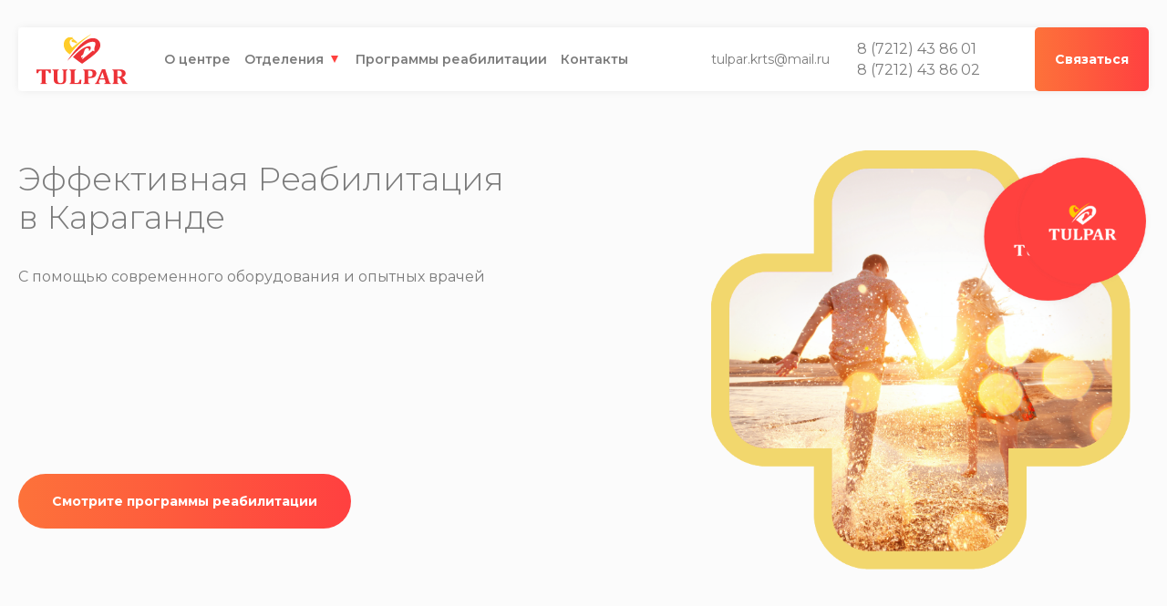

--- FILE ---
content_type: text/html; charset=UTF-8
request_url: https://tulpar-krg.kz/
body_size: 15484
content:
<!doctype html>
<html lang="ru">
<head>
  <meta charset="UTF-8">
  <meta name="viewport"
        content="width=device-width, user-scalable=no, initial-scale=1.0, maximum-scale=1.0, minimum-scale=1.0">
  <meta http-equiv="X-UA-Compatible" content="ie=edge">
  <link rel="preconnect" href="https://fonts.googleapis.com">
  <link rel="preconnect" href="https://fonts.gstatic.com" crossorigin>
  <link href="https://fonts.googleapis.com/css2?family=Montserrat:wght@300;400;500;600;700;800;900&display=swap" rel="stylesheet">
  <link rel="icon" type="image/png" href="https://tulpar-krg.kz/wp-content/themes/tulpar/favicon/android-chrome-192x192.png"
        sizes="192x192"
        data-mce-href="favicon/android-chrome-192x192.png">
  <link rel="apple-touch-icon" sizes="180x180"
        href="https://tulpar-krg.kz/wp-content/themes/tulpar/favicon/apple-touch-icon-180x180.png"
        data-mce-href="favicon/apple-touch-icon-180x180.png">
  <link rel="apple-touch-icon" sizes="152x152"
        href="https://tulpar-krg.kz/wp-content/themes/tulpar/favicon/apple-touch-icon-152x152.png"
        data-mce-href="favicon/apple-touch-icon-152x152.png">
  <link rel="apple-touch-icon" sizes="144x144"
        href="https://tulpar-krg.kz/wp-content/themes/tulpar/favicon/apple-touch-icon-144x144.png"
        data-mce-href="favicon/apple-touch-icon-144x144.png">
  <link rel="apple-touch-icon" sizes="120x120"
        href="https://tulpar-krg.kz/wp-content/themes/tulpar/favicon/apple-touch-icon-120x120.png"
        data-mce-href="favicon/apple-touch-icon-120x120.png">
  <link rel="apple-touch-icon" sizes="114x114"
        href="https://tulpar-krg.kz/wp-content/themes/tulpar/favicon/apple-touch-icon-114x114.png"
        data-mce-href="favicon/apple-touch-icon-114x114.png">
  <link rel="icon" type="image/png" href="https://tulpar-krg.kz/wp-content/themes/tulpar/favicon/favicon-96x96.png"
        sizes="96x96"
        data-mce-href="favicon/favicon-96x96.png">
  <link rel="apple-touch-icon" sizes="76x76"
        href="https://tulpar-krg.kz/wp-content/themes/tulpar/favicon/apple-touch-icon-76x76.png"
        data-mce-href="favicon/apple-touch-icon-76x76.png">
  <link rel="apple-touch-icon" sizes="72x72"
        href="https://tulpar-krg.kz/wp-content/themes/tulpar/favicon/apple-touch-icon-72x72.png"
        data-mce-href="favicon/apple-touch-icon-72x72.png">
  <link rel="apple-touch-icon" sizes="60x60"
        href="https://tulpar-krg.kz/wp-content/themes/tulpar/favicon/apple-touch-icon-60x60.png"
        data-mce-href="favicon/apple-touch-icon-60x60.png">
  <link rel="apple-touch-icon" sizes="57x57"
        href="https://tulpar-krg.kz/wp-content/themes/tulpar/favicon/apple-touch-icon-57x57.png"
        data-mce-href="favicon/apple-touch-icon-57x57.png">
  <link rel="icon" type="image/png" href="https://tulpar-krg.kz/wp-content/themes/tulpar/favicon/favicon-32x32.png"
        sizes="32x32"
        data-mce-href="favicon/favicon-32x32.png">
  <link rel="icon" type="image/png" href="https://tulpar-krg.kz/wp-content/themes/tulpar/favicon/favicon-16x16.png"
        sizes="16x16"
        data-mce-href="https://tulpar-krg.kz/wp-content/themes/tulpar/favicon/favicon-16x16.png">
    <meta name='robots' content='index, follow, max-image-preview:large, max-snippet:-1, max-video-preview:-1' />
<link rel="alternate" href="https://tulpar-krg.kz/" hreflang="ru" />
<link rel="alternate" href="https://tulpar-krg.kz/kk/index/" hreflang="kk" />

	<!-- This site is optimized with the Yoast SEO plugin v19.4 - https://yoast.com/wordpress/plugins/seo/ -->
	<title>Комплексная реабилитация Караганда - Клиника Тулпар</title>
	<meta name="description" content="Кардио реабилитация в Караганде. Реабилитация после covid. Реабилитация после травм." />
	<link rel="canonical" href="https://tulpar-krg.kz/" />
	<meta property="og:locale" content="ru_RU" />
	<meta property="og:locale:alternate" content="kk_KZ" />
	<meta property="og:type" content="website" />
	<meta property="og:title" content="Комплексная реабилитация Караганда - Клиника Тулпар" />
	<meta property="og:description" content="Кардио реабилитация в Караганде. Реабилитация после covid. Реабилитация после травм." />
	<meta property="og:url" content="https://tulpar-krg.kz/" />
	<meta property="og:site_name" content="Tulpar" />
	<meta property="article:modified_time" content="2025-02-18T08:29:30+00:00" />
	<meta name="twitter:card" content="summary_large_image" />
	<script type="application/ld+json" class="yoast-schema-graph">{"@context":"https://schema.org","@graph":[{"@type":"WebSite","@id":"https://tulpar-krg.kz/#website","url":"https://tulpar-krg.kz/","name":"Tulpar","description":"Реабилитационный центр Тулпар","potentialAction":[{"@type":"SearchAction","target":{"@type":"EntryPoint","urlTemplate":"https://tulpar-krg.kz/?s={search_term_string}"},"query-input":"required name=search_term_string"}],"inLanguage":"ru-RU"},{"@type":"WebPage","@id":"https://tulpar-krg.kz/","url":"https://tulpar-krg.kz/","name":"Комплексная реабилитация Караганда - Клиника Тулпар","isPartOf":{"@id":"https://tulpar-krg.kz/#website"},"datePublished":"2022-03-15T12:12:04+00:00","dateModified":"2025-02-18T08:29:30+00:00","description":"Кардио реабилитация в Караганде. Реабилитация после covid. Реабилитация после травм.","breadcrumb":{"@id":"https://tulpar-krg.kz/#breadcrumb"},"inLanguage":"ru-RU","potentialAction":[{"@type":"ReadAction","target":["https://tulpar-krg.kz/"]}]},{"@type":"BreadcrumbList","@id":"https://tulpar-krg.kz/#breadcrumb","itemListElement":[{"@type":"ListItem","position":1,"name":"Главная страница"}]}]}</script>
	<!-- / Yoast SEO plugin. -->


<link rel='dns-prefetch' href='//unpkg.com' />
<link rel="alternate" type="application/rss+xml" title="Tulpar &raquo; Лента" href="https://tulpar-krg.kz/feed/" />
<link rel="alternate" type="application/rss+xml" title="Tulpar &raquo; Лента комментариев" href="https://tulpar-krg.kz/comments/feed/" />
<link rel="alternate" title="oEmbed (JSON)" type="application/json+oembed" href="https://tulpar-krg.kz/wp-json/oembed/1.0/embed?url=https%3A%2F%2Ftulpar-krg.kz%2F" />
<link rel="alternate" title="oEmbed (XML)" type="text/xml+oembed" href="https://tulpar-krg.kz/wp-json/oembed/1.0/embed?url=https%3A%2F%2Ftulpar-krg.kz%2F&#038;format=xml" />
<style id='wp-img-auto-sizes-contain-inline-css'>
img:is([sizes=auto i],[sizes^="auto," i]){contain-intrinsic-size:3000px 1500px}
/*# sourceURL=wp-img-auto-sizes-contain-inline-css */
</style>
<style id='wp-emoji-styles-inline-css'>

	img.wp-smiley, img.emoji {
		display: inline !important;
		border: none !important;
		box-shadow: none !important;
		height: 1em !important;
		width: 1em !important;
		margin: 0 0.07em !important;
		vertical-align: -0.1em !important;
		background: none !important;
		padding: 0 !important;
	}
/*# sourceURL=wp-emoji-styles-inline-css */
</style>
<style id='wp-block-library-inline-css'>
:root{--wp-block-synced-color:#7a00df;--wp-block-synced-color--rgb:122,0,223;--wp-bound-block-color:var(--wp-block-synced-color);--wp-editor-canvas-background:#ddd;--wp-admin-theme-color:#007cba;--wp-admin-theme-color--rgb:0,124,186;--wp-admin-theme-color-darker-10:#006ba1;--wp-admin-theme-color-darker-10--rgb:0,107,160.5;--wp-admin-theme-color-darker-20:#005a87;--wp-admin-theme-color-darker-20--rgb:0,90,135;--wp-admin-border-width-focus:2px}@media (min-resolution:192dpi){:root{--wp-admin-border-width-focus:1.5px}}.wp-element-button{cursor:pointer}:root .has-very-light-gray-background-color{background-color:#eee}:root .has-very-dark-gray-background-color{background-color:#313131}:root .has-very-light-gray-color{color:#eee}:root .has-very-dark-gray-color{color:#313131}:root .has-vivid-green-cyan-to-vivid-cyan-blue-gradient-background{background:linear-gradient(135deg,#00d084,#0693e3)}:root .has-purple-crush-gradient-background{background:linear-gradient(135deg,#34e2e4,#4721fb 50%,#ab1dfe)}:root .has-hazy-dawn-gradient-background{background:linear-gradient(135deg,#faaca8,#dad0ec)}:root .has-subdued-olive-gradient-background{background:linear-gradient(135deg,#fafae1,#67a671)}:root .has-atomic-cream-gradient-background{background:linear-gradient(135deg,#fdd79a,#004a59)}:root .has-nightshade-gradient-background{background:linear-gradient(135deg,#330968,#31cdcf)}:root .has-midnight-gradient-background{background:linear-gradient(135deg,#020381,#2874fc)}:root{--wp--preset--font-size--normal:16px;--wp--preset--font-size--huge:42px}.has-regular-font-size{font-size:1em}.has-larger-font-size{font-size:2.625em}.has-normal-font-size{font-size:var(--wp--preset--font-size--normal)}.has-huge-font-size{font-size:var(--wp--preset--font-size--huge)}.has-text-align-center{text-align:center}.has-text-align-left{text-align:left}.has-text-align-right{text-align:right}.has-fit-text{white-space:nowrap!important}#end-resizable-editor-section{display:none}.aligncenter{clear:both}.items-justified-left{justify-content:flex-start}.items-justified-center{justify-content:center}.items-justified-right{justify-content:flex-end}.items-justified-space-between{justify-content:space-between}.screen-reader-text{border:0;clip-path:inset(50%);height:1px;margin:-1px;overflow:hidden;padding:0;position:absolute;width:1px;word-wrap:normal!important}.screen-reader-text:focus{background-color:#ddd;clip-path:none;color:#444;display:block;font-size:1em;height:auto;left:5px;line-height:normal;padding:15px 23px 14px;text-decoration:none;top:5px;width:auto;z-index:100000}html :where(.has-border-color){border-style:solid}html :where([style*=border-top-color]){border-top-style:solid}html :where([style*=border-right-color]){border-right-style:solid}html :where([style*=border-bottom-color]){border-bottom-style:solid}html :where([style*=border-left-color]){border-left-style:solid}html :where([style*=border-width]){border-style:solid}html :where([style*=border-top-width]){border-top-style:solid}html :where([style*=border-right-width]){border-right-style:solid}html :where([style*=border-bottom-width]){border-bottom-style:solid}html :where([style*=border-left-width]){border-left-style:solid}html :where(img[class*=wp-image-]){height:auto;max-width:100%}:where(figure){margin:0 0 1em}html :where(.is-position-sticky){--wp-admin--admin-bar--position-offset:var(--wp-admin--admin-bar--height,0px)}@media screen and (max-width:600px){html :where(.is-position-sticky){--wp-admin--admin-bar--position-offset:0px}}

/*# sourceURL=wp-block-library-inline-css */
</style><style id='global-styles-inline-css'>
:root{--wp--preset--aspect-ratio--square: 1;--wp--preset--aspect-ratio--4-3: 4/3;--wp--preset--aspect-ratio--3-4: 3/4;--wp--preset--aspect-ratio--3-2: 3/2;--wp--preset--aspect-ratio--2-3: 2/3;--wp--preset--aspect-ratio--16-9: 16/9;--wp--preset--aspect-ratio--9-16: 9/16;--wp--preset--color--black: #000000;--wp--preset--color--cyan-bluish-gray: #abb8c3;--wp--preset--color--white: #ffffff;--wp--preset--color--pale-pink: #f78da7;--wp--preset--color--vivid-red: #cf2e2e;--wp--preset--color--luminous-vivid-orange: #ff6900;--wp--preset--color--luminous-vivid-amber: #fcb900;--wp--preset--color--light-green-cyan: #7bdcb5;--wp--preset--color--vivid-green-cyan: #00d084;--wp--preset--color--pale-cyan-blue: #8ed1fc;--wp--preset--color--vivid-cyan-blue: #0693e3;--wp--preset--color--vivid-purple: #9b51e0;--wp--preset--gradient--vivid-cyan-blue-to-vivid-purple: linear-gradient(135deg,rgb(6,147,227) 0%,rgb(155,81,224) 100%);--wp--preset--gradient--light-green-cyan-to-vivid-green-cyan: linear-gradient(135deg,rgb(122,220,180) 0%,rgb(0,208,130) 100%);--wp--preset--gradient--luminous-vivid-amber-to-luminous-vivid-orange: linear-gradient(135deg,rgb(252,185,0) 0%,rgb(255,105,0) 100%);--wp--preset--gradient--luminous-vivid-orange-to-vivid-red: linear-gradient(135deg,rgb(255,105,0) 0%,rgb(207,46,46) 100%);--wp--preset--gradient--very-light-gray-to-cyan-bluish-gray: linear-gradient(135deg,rgb(238,238,238) 0%,rgb(169,184,195) 100%);--wp--preset--gradient--cool-to-warm-spectrum: linear-gradient(135deg,rgb(74,234,220) 0%,rgb(151,120,209) 20%,rgb(207,42,186) 40%,rgb(238,44,130) 60%,rgb(251,105,98) 80%,rgb(254,248,76) 100%);--wp--preset--gradient--blush-light-purple: linear-gradient(135deg,rgb(255,206,236) 0%,rgb(152,150,240) 100%);--wp--preset--gradient--blush-bordeaux: linear-gradient(135deg,rgb(254,205,165) 0%,rgb(254,45,45) 50%,rgb(107,0,62) 100%);--wp--preset--gradient--luminous-dusk: linear-gradient(135deg,rgb(255,203,112) 0%,rgb(199,81,192) 50%,rgb(65,88,208) 100%);--wp--preset--gradient--pale-ocean: linear-gradient(135deg,rgb(255,245,203) 0%,rgb(182,227,212) 50%,rgb(51,167,181) 100%);--wp--preset--gradient--electric-grass: linear-gradient(135deg,rgb(202,248,128) 0%,rgb(113,206,126) 100%);--wp--preset--gradient--midnight: linear-gradient(135deg,rgb(2,3,129) 0%,rgb(40,116,252) 100%);--wp--preset--font-size--small: 13px;--wp--preset--font-size--medium: 20px;--wp--preset--font-size--large: 36px;--wp--preset--font-size--x-large: 42px;--wp--preset--spacing--20: 0.44rem;--wp--preset--spacing--30: 0.67rem;--wp--preset--spacing--40: 1rem;--wp--preset--spacing--50: 1.5rem;--wp--preset--spacing--60: 2.25rem;--wp--preset--spacing--70: 3.38rem;--wp--preset--spacing--80: 5.06rem;--wp--preset--shadow--natural: 6px 6px 9px rgba(0, 0, 0, 0.2);--wp--preset--shadow--deep: 12px 12px 50px rgba(0, 0, 0, 0.4);--wp--preset--shadow--sharp: 6px 6px 0px rgba(0, 0, 0, 0.2);--wp--preset--shadow--outlined: 6px 6px 0px -3px rgb(255, 255, 255), 6px 6px rgb(0, 0, 0);--wp--preset--shadow--crisp: 6px 6px 0px rgb(0, 0, 0);}:where(.is-layout-flex){gap: 0.5em;}:where(.is-layout-grid){gap: 0.5em;}body .is-layout-flex{display: flex;}.is-layout-flex{flex-wrap: wrap;align-items: center;}.is-layout-flex > :is(*, div){margin: 0;}body .is-layout-grid{display: grid;}.is-layout-grid > :is(*, div){margin: 0;}:where(.wp-block-columns.is-layout-flex){gap: 2em;}:where(.wp-block-columns.is-layout-grid){gap: 2em;}:where(.wp-block-post-template.is-layout-flex){gap: 1.25em;}:where(.wp-block-post-template.is-layout-grid){gap: 1.25em;}.has-black-color{color: var(--wp--preset--color--black) !important;}.has-cyan-bluish-gray-color{color: var(--wp--preset--color--cyan-bluish-gray) !important;}.has-white-color{color: var(--wp--preset--color--white) !important;}.has-pale-pink-color{color: var(--wp--preset--color--pale-pink) !important;}.has-vivid-red-color{color: var(--wp--preset--color--vivid-red) !important;}.has-luminous-vivid-orange-color{color: var(--wp--preset--color--luminous-vivid-orange) !important;}.has-luminous-vivid-amber-color{color: var(--wp--preset--color--luminous-vivid-amber) !important;}.has-light-green-cyan-color{color: var(--wp--preset--color--light-green-cyan) !important;}.has-vivid-green-cyan-color{color: var(--wp--preset--color--vivid-green-cyan) !important;}.has-pale-cyan-blue-color{color: var(--wp--preset--color--pale-cyan-blue) !important;}.has-vivid-cyan-blue-color{color: var(--wp--preset--color--vivid-cyan-blue) !important;}.has-vivid-purple-color{color: var(--wp--preset--color--vivid-purple) !important;}.has-black-background-color{background-color: var(--wp--preset--color--black) !important;}.has-cyan-bluish-gray-background-color{background-color: var(--wp--preset--color--cyan-bluish-gray) !important;}.has-white-background-color{background-color: var(--wp--preset--color--white) !important;}.has-pale-pink-background-color{background-color: var(--wp--preset--color--pale-pink) !important;}.has-vivid-red-background-color{background-color: var(--wp--preset--color--vivid-red) !important;}.has-luminous-vivid-orange-background-color{background-color: var(--wp--preset--color--luminous-vivid-orange) !important;}.has-luminous-vivid-amber-background-color{background-color: var(--wp--preset--color--luminous-vivid-amber) !important;}.has-light-green-cyan-background-color{background-color: var(--wp--preset--color--light-green-cyan) !important;}.has-vivid-green-cyan-background-color{background-color: var(--wp--preset--color--vivid-green-cyan) !important;}.has-pale-cyan-blue-background-color{background-color: var(--wp--preset--color--pale-cyan-blue) !important;}.has-vivid-cyan-blue-background-color{background-color: var(--wp--preset--color--vivid-cyan-blue) !important;}.has-vivid-purple-background-color{background-color: var(--wp--preset--color--vivid-purple) !important;}.has-black-border-color{border-color: var(--wp--preset--color--black) !important;}.has-cyan-bluish-gray-border-color{border-color: var(--wp--preset--color--cyan-bluish-gray) !important;}.has-white-border-color{border-color: var(--wp--preset--color--white) !important;}.has-pale-pink-border-color{border-color: var(--wp--preset--color--pale-pink) !important;}.has-vivid-red-border-color{border-color: var(--wp--preset--color--vivid-red) !important;}.has-luminous-vivid-orange-border-color{border-color: var(--wp--preset--color--luminous-vivid-orange) !important;}.has-luminous-vivid-amber-border-color{border-color: var(--wp--preset--color--luminous-vivid-amber) !important;}.has-light-green-cyan-border-color{border-color: var(--wp--preset--color--light-green-cyan) !important;}.has-vivid-green-cyan-border-color{border-color: var(--wp--preset--color--vivid-green-cyan) !important;}.has-pale-cyan-blue-border-color{border-color: var(--wp--preset--color--pale-cyan-blue) !important;}.has-vivid-cyan-blue-border-color{border-color: var(--wp--preset--color--vivid-cyan-blue) !important;}.has-vivid-purple-border-color{border-color: var(--wp--preset--color--vivid-purple) !important;}.has-vivid-cyan-blue-to-vivid-purple-gradient-background{background: var(--wp--preset--gradient--vivid-cyan-blue-to-vivid-purple) !important;}.has-light-green-cyan-to-vivid-green-cyan-gradient-background{background: var(--wp--preset--gradient--light-green-cyan-to-vivid-green-cyan) !important;}.has-luminous-vivid-amber-to-luminous-vivid-orange-gradient-background{background: var(--wp--preset--gradient--luminous-vivid-amber-to-luminous-vivid-orange) !important;}.has-luminous-vivid-orange-to-vivid-red-gradient-background{background: var(--wp--preset--gradient--luminous-vivid-orange-to-vivid-red) !important;}.has-very-light-gray-to-cyan-bluish-gray-gradient-background{background: var(--wp--preset--gradient--very-light-gray-to-cyan-bluish-gray) !important;}.has-cool-to-warm-spectrum-gradient-background{background: var(--wp--preset--gradient--cool-to-warm-spectrum) !important;}.has-blush-light-purple-gradient-background{background: var(--wp--preset--gradient--blush-light-purple) !important;}.has-blush-bordeaux-gradient-background{background: var(--wp--preset--gradient--blush-bordeaux) !important;}.has-luminous-dusk-gradient-background{background: var(--wp--preset--gradient--luminous-dusk) !important;}.has-pale-ocean-gradient-background{background: var(--wp--preset--gradient--pale-ocean) !important;}.has-electric-grass-gradient-background{background: var(--wp--preset--gradient--electric-grass) !important;}.has-midnight-gradient-background{background: var(--wp--preset--gradient--midnight) !important;}.has-small-font-size{font-size: var(--wp--preset--font-size--small) !important;}.has-medium-font-size{font-size: var(--wp--preset--font-size--medium) !important;}.has-large-font-size{font-size: var(--wp--preset--font-size--large) !important;}.has-x-large-font-size{font-size: var(--wp--preset--font-size--x-large) !important;}
/*# sourceURL=global-styles-inline-css */
</style>

<style id='classic-theme-styles-inline-css'>
/*! This file is auto-generated */
.wp-block-button__link{color:#fff;background-color:#32373c;border-radius:9999px;box-shadow:none;text-decoration:none;padding:calc(.667em + 2px) calc(1.333em + 2px);font-size:1.125em}.wp-block-file__button{background:#32373c;color:#fff;text-decoration:none}
/*# sourceURL=/wp-includes/css/classic-themes.min.css */
</style>
<link rel='stylesheet' id='contact-form-7-css' href='https://tulpar-krg.kz/wp-content/plugins/contact-form-7/includes/css/styles.css?ver=5.6.1' media='all' />
<link rel='stylesheet' id='tulpar-style-css' href='https://tulpar-krg.kz/wp-content/themes/tulpar/style.css?ver=1.0.0' media='all' />
<link rel='stylesheet' id='tulpar-normalize-css' href='https://tulpar-krg.kz/wp-content/themes/tulpar/css/normalize.css?ver=6.9' media='all' />
<link rel='stylesheet' id='tulpar-swiper-css' href='https://unpkg.com/swiper@7/swiper-bundle.min.css?ver=6.9' media='all' />
<link rel='stylesheet' id='tulpar-main-css' href='https://tulpar-krg.kz/wp-content/themes/tulpar/css/main.css?ver=6.9' media='all' />
<link rel="https://api.w.org/" href="https://tulpar-krg.kz/wp-json/" /><link rel="alternate" title="JSON" type="application/json" href="https://tulpar-krg.kz/wp-json/wp/v2/pages/10" /><link rel="EditURI" type="application/rsd+xml" title="RSD" href="https://tulpar-krg.kz/xmlrpc.php?rsd" />
<meta name="generator" content="WordPress 6.9" />
<link rel='shortlink' href='https://tulpar-krg.kz/' />
</head>
<body>


<ul class="current-link" hidden>
  <li class="current-path" data-link="/"></li>
  <li class="current-page" data-link="index"></li>
</ul>

<ul hidden>
  <li class="form-mail">Ваш E-mail</li>
  <li class="form-phone">Ваш телефон</li>
  <li class="form-comment">Ваш комментарий</li>
  <li class="form-file">Можете прикрепить документ</li>
</ul>

<header class="header">
  <div class="container">
    <div class="header__wrapper">
      <div class="header__left">
        <a href="" class="logo logo-link">
          <img src="https://tulpar-krg.kz/wp-content/themes/tulpar/img/logo.svg" alt="logo" class="logo-image">
          <span class="logo-description">Реабилитационный центр</span>
        </a>
        <nav class="desktop-menu">
          <ul class="header__menu">
            <li class="header__menu-item"><a href="#about" class="header__menu-link">О центре</a></li>
            <li class="header__menu-item submenu"><a href="#benefits" class="header__menu-link">Отделения</a>
              <ul class="submenu-list">
                <li><a href="" class="submenu-link page-link" data-link="cardiology" >Кардиологическая реабилитация</a></li>
                <li><a href="" class="submenu-link page-link" data-link="rheumatology">Ревматологическая реабилитация</a></li>
                <li><a href="" class="submenu-link page-link" data-link="traumatology">Травматологическая реабилитация</a></li>
              </ul>
            </li>
            <li class="header__menu-item"><a href="#program" class="header__menu-link">Программы реабилитации</a></li>
            <li class="header__menu-item"><a href="#footer-content" class="header__menu-link">Контакты</a></li>
          </ul>
        </nav>
        <nav class="mobile-menu">
          <ul class="menu-list">
            <li class="header__mobile-item"><a href="#about" class="header__mobile-link">О центре</a></li>
            <li class="header__mobile-item mobile-submenu header__mobile-link submenu-block">Отделения              <ul class="header__mobile-submenu">
                <li class="mobile-submenu-link"><a href="" class="page-link" data-link="cardiology">Кардиологическая реабилитация</a></li>
                <li class="mobile-submenu-link"><a href="" class="page-link" data-link="rheumatology">Ревматологическая реабилитация</a></li>
                <li class="mobile-submenu-link"><a href="" class="page-link" data-link="traumatology">Травматологическая реабилитация</a></li>
              </ul>
            </li>
            <li class="header__mobile-item"><a href="#program" class="header__mobile-link">Программы реабилитации</a></li>
            <li class="header__mobile-item"><a href="#footer" class="header__mobile-link">Контакты</a></li>
          </ul>
          <a href="https://www.instagram.com/tulpar__krg/" target="_blank" class="mobile-insta insta mobile-link-social"></a>
          <a href="mailto:tulpar.krts@mail.ru" target="_blank" class="mobile-email email mobile-link-social">tulpar.krts@mail.ru</a>
          <div class="mobile-phone phone">
            <a href="tel:8 (7212) 43 86 01" target="_blank" class="phone-item"></a>
            <a href="tel:8 (7212) 43 86 02" target="_blank" class="phone-item"></a>
          </div>
        </nav>
      </div>
      <div class="header__right">
        <a href="mailto:tulpar.krts@mail.rutylpar.krts@mail.ru" target="_blank" class="header__email email">tulpar.krts@mail.ru</a>
        <div class="header__phone phone">
          <a href="tel:8 (7212) 43 86 01" target="_blank" class="phone-item">8 (7212) 43 86 01</a>
          <a href="tel:8 (7212) 43 86 02" target="_blank" class="phone-item">8 (7212) 43 86 02</a>
        </div>
        <div class="header__lang">
          <div class="lang-wrapper" style="display: none">
            <a href="" class="lang-item select-lang"></a>
          </div>
        </div>
        <div class="header__btn-wrapper">
          <button class="header__btn main-btn modal-btn-open">
            <span class="desktop-title">Свяжитесь с нами</span>
            <span class="mobile-title">Связаться</span>
          </button>
        </div>
      </div>
      <button class="menu-btn main-btn">
        <span class="btn-line"></span>
      </button>
    </div>
  </div>
</header>


  <main>
    <section class="main" id="main">
      <div class="container">
        <div class="main__wrapper">
          <div class="main__text">
            <h1 class="main__title main-title">Эффективная Реабилитация в Караганде</h1>
            <p class="main__subtitle">С помощью современного оборудования и опытных врачей</p>
          </div>
          <div class="main__bg">
            <img src="https://tulpar-krg.kz/wp-content/uploads/2022/05/steker.png" alt="img" class="main__bg-decor">
            <img src="https://tulpar-krg.kz/wp-content/uploads/2022/05/banner2.png" alt="img" class="main__bg-image">
          </div>
          <a href="#program" class="main__btn btn-long"><span
                class="main-title1">Смотрите программы реабилитации</span><span
                class="main-title2">Программы реабилитации</span></a>
        </div>
      </div>
    </section>
    <section class="benefits" id="benefits">
      <div class="container">
        <div class="benefits__wrapper">
          <a class="benefits__item page-link" data-link="cardiology">
            <img src="https://tulpar-krg.kz/wp-content/themes/tulpar/img/heart.svg" alt="icon" class="benefits__item-icon">
            <p class="benefits__item-description">Кардиологическая реабилитация</p>
          </a>
          <a class="benefits__item page-link" data-link="pulmonology">
            <img src="https://tulpar-krg.kz/wp-content/themes/tulpar/img/lungs.svg" alt="icon" class="benefits__item-icon">
            <p class="benefits__item-description">Ревматологическая реабилитация</p>
          </a>
          <a class="benefits__item page-link" data-link="traumatology">
            <img src="https://tulpar-krg.kz/wp-content/themes/tulpar/img/bones.svg" alt="icon" class="benefits__item-icon">
            <p class="benefits__item-description">Реабилитация травматологического профиля</p>
          </a>
        </div>
      </div>
    </section>
    <section class="program" id="program">
      <div class="container">
        <h2 class="program__title main-title">Программы Реабилитации</h2>
        <div class="program__filter">
          <p class="filter-title">Фильтр программ</p>
          <ul class="filter-list">
            <li class="filter-item filter-select" data-filter="cardio">Кардио</li>
            <li class="filter-item" data-filter="respiratory">Кардио Check UP</li>
            <li class="filter-item" data-filter="trauma">Ревматологические</li>
            <li class="filter-item" data-filter="therapeutic">Травматологические</li>
          </ul>
        </div>
        <div class="program__card">
          <div class="card-wrapper card-list" data-filter="cardio">
                                                                        <div class="card-item">
                    <div class="item-wrapper">
                      <img src="https://tulpar-krg.kz/wp-content/uploads/2022/05/kardio_banner.png" alt="img" class="card-image">
                      <p class="card-title">Ранняя кардиологическая  реабилитация</p>
                    </div>
                    <p class="card-description">Для пациентов перенесших инфаркт миокарда и кардиохирургические вмешательства
</p>
                    <span class="card-link btn-more"
                          data-image=""
                          data-title="Ранняя кардиологическая  реабилитация"
                          data-description="Предназначена для пациентов перенесших инфаркт миокарда и кардиохирургические вмешательства: операции коронарного шунтирования, баллонную ангиопластику со стентированием, коррекцию врожденных и приобретенных пороков сердца в ранний период (от 14 дней до 2 месяцев после операции или инфаркта). 

Медицинская реабилитация базируется на принципах активации внутренних резервов организма, улучшении кровообращения, трофики миокарда, способствует быстрому рубцеванию тканей миокарда.
"
                          data-paragraph-one="Первичный осмотр лечащим врачом кардиологом
Наблюдение лечащим врачом кардиологом
Наблюдение дежурным врачом
Круглосуточное наблюдение средним медицинским персоналом
Медикаментозная терапия с учетом стандартов (протоколов) по основному и сопутствующим заболеваниям
Лечебное питание по медицинским диетам (3-разовое питание)
Консультация врача реабилитолога
Консультация медицинского психолога
Консультация эндокринолога (по показаниям)
Все виды лабораторной диагностики (общий анализ крови, мочи, биохимический анализ крови, коагулограмма).
Электрокардиография (ЭКГ)
Суточное мониторирование ЭКГ (Холтеровское мониторирование) (при необходимости)
Суточное мониторирование артериального давления) (при необходимости)
Эхокардиография с цветным доплеровским картированием
УЗИ плевральных полостей
Восстановительные программы по ранней активизации постинфарктных больных с включением лечебной физкультуры под наблюдением опытных инструкторов.
магнитолазеротерапия
Аэрозольтерапия
углекислые «Сухие» ванны
"
                          data-paragraph-too=""
                    >Подробнее</span>
                  </div>
                                                          <div class="card-item">
                    <div class="item-wrapper">
                      <img src="https://tulpar-krg.kz/wp-content/uploads/2022/05/kardio_banner.png" alt="img" class="card-image">
                      <p class="card-title">Продолженная  кардиологическая  реабилитация</p>
                    </div>
                    <p class="card-description">Предназначена для пациентов перенесших инфаркт миокарда и кардиохирургические вмешательства</p>
                    <span class="card-link btn-more"
                          data-image=""
                          data-title="Продолженная  кардиологическая  реабилитация"
                          data-description="Предназначена для пациентов перенесших инфаркт миокарда и кардиохирургические вмешательства: операции коронарного шунтирования, баллонную ангиопластику со стентированием, коррекцию врожденных и приобретенных пороков сердца в ранний период (от 2 месяцев  до 9 месяцев после операции или инфаркта). "
                          data-paragraph-one="Программа включает в себя:

Первичный осмотр лечащим врачом кардиологом
Наблюдение лечащим врачом кардиологом
Наблюдение дежурным врачом
Круглосуточное наблюдение средним медицинским персоналом
Медикаментозная терапия с учетом стандартов (протоколов) по основному и сопутствующим заболеваниям
Лечебное питание по медицинским диетам (3-разовое питание)
Консультация врача реабилитолога
Консультация медицинского психолога
Консультация эндокринолога (по показаниям)
Все виды лабораторной диагностики (общий анализ крови, мочи, биохимический анализ крови, коагулограмма).
Электрокардиография (ЭКГ)
Определение дистанции шестиминутной ходьбы
Суточное мониторирование ЭКГ (Холтеровское мониторирование) (при необходимости)
Суточное мониторирование артериального давления) (при необходимости)
Эхокардиография с цветным доплеровским картированием
Электрокардиографическая проба с дозированной физической нагрузкой на тредмиле ( разрешена пациентам перенесшим сердечно-сосудистое событие сроком более 6 месяцев). 
УЗИ плевральных полостей
Восстановительные программы по ранней активизации постинфарктных больных с включением лечебной физкультуры под наблюдением опытных инструкторов.
Магнитолазеротерапия
Аэрозольтерапия
Углекислые «Сухие» ванны
Электрофорез на ШВЗ
Лазеротерапия
Массаж 
Миостимуляция
"
                          data-paragraph-too="Программа рассчитана на 8 дней"
                    >Подробнее</span>
                  </div>
                                                          <div class="card-item">
                    <div class="item-wrapper">
                      <img src="https://tulpar-krg.kz/wp-content/uploads/2022/05/kardio_banner.png" alt="img" class="card-image">
                      <p class="card-title">Поздняя кардиологическая  реабилитация</p>
                    </div>
                    <p class="card-description">Предназначена для пациентов перенесших инфаркт миокарда и кардиохирургические вмешательства</p>
                    <span class="card-link btn-more"
                          data-image=""
                          data-title="Поздняя кардиологическая  реабилитация"
                          data-description="Предназначена для пациентов перенесших инфаркт миокарда и кардиохирургические вмешательства: операции коронарного шунтирования, баллонную ангиопластику со стентированием, коррекцию врожденных и приобретенных пороков сердца в ранний период (от 9 месяцев до  3 лет  после операции или инфаркта). "
                          data-paragraph-one="Программа включает в себя:

Первичный осмотр лечащим врачом кардиологом
Наблюдение лечащим врачом кардиологом
Наблюдение дежурным врачом
Круглосуточное наблюдение средним медицинским персоналом
Медикаментозная терапия с учетом стандартов (протоколов) по основному и сопутствующим заболеваниям
Лечебное питание по медицинским диетам (3-разовое питание)
Консультация врача реабилитолога
Консультация медицинского психолога
Консультация эндокринолога (по показаниям)
Все виды лабораторной диагностики (общий анализ крови, мочи, биохимический анализ крови, коагулограмма).
Электрокардиография (ЭКГ)
Определение дистанции шестиминутной ходьбы
Суточное мониторирование ЭКГ (Холтеровское мониторирование) (при необходимости)
Суточное мониторирование артериального давления ) (при необходимости)
Эхокардиография с цветным доплеровским картированием
Электрокардиографическая проба с дозированной физической нагрузкой на тредмиле ( разрешена пациентам перенесшим сердечно-сосудистое событие сроком более 6 месяцев). 
УЗИ плевральных полостей
Лечебная гимнастика индивидуальная или групповая по показаниям 
динамические тренировки на велоэргометре (велотренажер) 
Магнитотерапия
Аэрозольтерапия
Электрофорез
Лазеротерапия
Дарсонвализация
Местное ультрафиолетовое облучение
Массаж
Лимфодренаж
Галотерапия
"
                          data-paragraph-too="Программа на 10 - 14 дней"
                    >Подробнее</span>
                  </div>
                                                          <div class="card-item">
                    <div class="item-wrapper">
                      <img src="https://tulpar-krg.kz/wp-content/uploads/2022/05/kardio_banner.png" alt="img" class="card-image">
                      <p class="card-title">Реабилитация при хронической ишемической болезни сердца</p>
                    </div>
                    <p class="card-description"></p>
                    <span class="card-link btn-more"
                          data-image=""
                          data-title="Реабилитация при хронической ишемической болезни сердца"
                          data-description="Показания:
1.	Хроническая ишемическая болезнь сердца
2.	Гипертоническая болезнь
3.	Факторы риска сердечно-сосудистых заболеваний (метаболический синдром)
"
                          data-paragraph-one="Противопоказания:
1.	Недостаточность кровообращения III стадии.
2.	Желудочковая экстрасистолия высоких градаций
3.	Атриовентрикулярная блокада II-III степени без ЭКС.
4.	Рецидивирующие тромбоэмболические осложнения.
5.	Нарушения мозгового кровообращения в острой стадии.
6.	Сахарный диабет декомпенсированный и тяжелого течения.
7.	Туберкулез, инфекционные заболевания.
8.	Психические расстройства в стадии обострения
"
                          data-paragraph-too="Программа включает в себя:

Первичный осмотр лечащим врачом кардиологом
Наблюдение лечащим врачом кардиологом
Наблюдение дежурным врачом
Круглосуточное наблюдение средним медицинским персоналом
Медикаментозная терапия с учетом стандартов (протоколов) по основному и сопутствующим заболеваниям
Лечебное питание по медицинским диетам (3-разовое питание)
Консультация врача реабилитолога
Консультация медицинского психолога
Консультация эндокринолога (по показаниям)
Все виды лабораторной диагностики (общий анализ крови, мочи, биохимический анализ крови, коагулограмма).
Электрокардиография (ЭКГ)
Определение дистанции шестиминутной ходьбы
Суточное мониторирование ЭКГ (Холтеровское мониторирование) (при необходимости)
Суточное мониторирование артериального давления ) (при необходимости)
Эхокардиография с цветным доплеровским картированием
Электрокардиографическая проба с дозированной физической нагрузкой на тредмиле ( разрешена пациентам перенесшим сердечно-сосудистое событие сроком более 6 месяцев). 
УЗИ плевральных полостей
Лечебная гимнастика индивидуальная или групповая по показаниям 
динамические тренировки на велоэргометре (велотренажер) 
магнитотерапия
ингаляции
электрофорез
лазеротерапия
Дарсонвализация
Местное ультрафиолетовое облучение
Массаж
Углекислые «Сухие» ванны

Программа рассчитана на 10-14 дней"
                    >Подробнее</span>
                  </div>
                                                            </div>
          <div class="card-wrapper card-list" data-filter="respiratory">
                                                                        <div class="card-item">
                    <div class="item-wrapper">
                      <img src="https://tulpar-krg.kz/wp-content/uploads/2022/05/kardio_banner.png" alt="img" class="card-image">
                      <p class="card-title">Кардио Check-Up «Нарушения ритма сердца»</p>
                    </div>
                    <p class="card-description">Проводится в амбулаторных условиях (2 дня)</p>
                    <span class="card-link btn-more"
                          data-image=""
                          data-title="Кардио Check-Up «Нарушения ритма сердца»"
                          data-description="Проводится в амбулаторных условиях (2 дня)"
                          data-paragraph-one="Программа включает в себя:

Консультация  кардиолога
Суточное мониторирование  ЭКГ по  Холтеру"
                          data-paragraph-too=""
                    >Подробнее</span>
                  </div>
                                                          <div class="card-item">
                    <div class="item-wrapper">
                      <img src="https://tulpar-krg.kz/wp-content/uploads/2022/05/kardio_banner.png" alt="img" class="card-image">
                      <p class="card-title">Кардио Check-Up «Кардиология. Расширенная программа №1» </p>
                    </div>
                    <p class="card-description">Проводится в амбулаторных условиях (2 дня)</p>
                    <span class="card-link btn-more"
                          data-image=""
                          data-title="Кардио Check-Up «Кардиология. Расширенная программа №1» "
                          data-description="Проводится в амбулаторных условиях (2 дня)"
                          data-paragraph-one="Программа включает в себя:

консультация  кардиолога
ЭКГ
ЭХО КС
ОАК
липидный профиль
"
                          data-paragraph-too=""
                    >Подробнее</span>
                  </div>
                                                          <div class="card-item">
                    <div class="item-wrapper">
                      <img src="https://tulpar-krg.kz/wp-content/uploads/2022/05/kardio_banner.png" alt="img" class="card-image">
                      <p class="card-title">Кардио Check-Up «Кардиология. Расширенная программа №2»</p>
                    </div>
                    <p class="card-description">Проводится в условиях стационара (1-2 дня) с пребыванием в одноместной палате</p>
                    <span class="card-link btn-more"
                          data-image=""
                          data-title="Кардио Check-Up «Кардиология. Расширенная программа №2»"
                          data-description="Проводится в условиях стационара (1-2 дня) с пребыванием в одноместной палате"
                          data-paragraph-one="Программа включает в себя:

консультация  кардиолога
ЭКГ
ЭХО КС
ОАК, липидный профиль
Суточный  мониторинг ЭКГ
тредмил- тест"
                          data-paragraph-too=""
                    >Подробнее</span>
                  </div>
                                                          <div class="card-item">
                    <div class="item-wrapper">
                      <img src="https://tulpar-krg.kz/wp-content/uploads/2022/05/kardio_banner.png" alt="img" class="card-image">
                      <p class="card-title">Кардио Check-Up «Кардиология. Расширенная программа №3»</p>
                    </div>
                    <p class="card-description">Проводится в условиях стационара (1-2 дня) с пребыванием в двухместной палате</p>
                    <span class="card-link btn-more"
                          data-image=""
                          data-title="Кардио Check-Up «Кардиология. Расширенная программа №3»"
                          data-description="Проводится в условиях стационара (1-2 дня) с пребыванием в двухместной палате"
                          data-paragraph-one="Программа включает в себя:

консультация  кардиолога
ЭКГ
ЭХО КС
ОАК, БХ крови: АЛАТ, АСАТ, креатинин, мочевина, мочевая кислота
липидный профиль
Тредмил тест 
СМАД"
                          data-paragraph-too=""
                    >Подробнее</span>
                  </div>
                                                          <div class="card-item">
                    <div class="item-wrapper">
                      <img src="https://tulpar-krg.kz/wp-content/uploads/2022/05/kardio_banner.png" alt="img" class="card-image">
                      <p class="card-title">Кардио Check-Up «Артериальная гипертензия программа 1»</p>
                    </div>
                    <p class="card-description">Проводится в амбулаторных условиях (2 дня)</p>
                    <span class="card-link btn-more"
                          data-image=""
                          data-title="Кардио Check-Up «Артериальная гипертензия программа 1»"
                          data-description="Проводится в амбулаторных условиях (2 дня)"
                          data-paragraph-one="Программа включает в себя:

Консультация  кардиолога
Суточное мониторирование АД
ОАК, БХ крови: АЛАТ, АСАТ, креатинин, мочевина, мочевая кислота
липидный  профиль
ЭКГ"
                          data-paragraph-too=""
                    >Подробнее</span>
                  </div>
                                                          <div class="card-item">
                    <div class="item-wrapper">
                      <img src="https://tulpar-krg.kz/wp-content/uploads/2022/05/kardio_banner.png" alt="img" class="card-image">
                      <p class="card-title">Кардио Check-Up «Артериальная гипертензия программа 2»</p>
                    </div>
                    <p class="card-description">Проводится в стационарных  условиях (2 дня)</p>
                    <span class="card-link btn-more"
                          data-image=""
                          data-title="Кардио Check-Up «Артериальная гипертензия программа 2»"
                          data-description="Проводится в стационарных  условиях (2 дня)"
                          data-paragraph-one="Программа включает в себя:

Консультация  кардиолога
Суточное мониторирование АД
ОАК, БХ крови: АЛАТ, АСАТ, креатинин, мочевина, мочевая кислота
Липидный  профиль
ЭКГ"
                          data-paragraph-too=""
                    >Подробнее</span>
                  </div>
                                                          <div class="card-item">
                    <div class="item-wrapper">
                      <img src="https://tulpar-krg.kz/wp-content/uploads/2022/05/kardio_banner.png" alt="img" class="card-image">
                      <p class="card-title">Эндо Check-Up «Предрасположенность к сахарному диабету, программа 1»</p>
                    </div>
                    <p class="card-description">Проводится в амбулаторных условиях (2 дня) </p>
                    <span class="card-link btn-more"
                          data-image=""
                          data-title="Эндо Check-Up «Предрасположенность к сахарному диабету, программа 1»"
                          data-description="Проводится в амбулаторных условиях (2 дня) "
                          data-paragraph-one="Программа включает в себя:

Консультация эндокринолога
гликемический  профиль 
гликозилированный  гемоглобин
ОАК"
                          data-paragraph-too=""
                    >Подробнее</span>
                  </div>
                                                          <div class="card-item">
                    <div class="item-wrapper">
                      <img src="https://tulpar-krg.kz/wp-content/uploads/2022/05/kardio_banner.png" alt="img" class="card-image">
                      <p class="card-title">Эндо Check-Up «Предрасположенность к сахарному диабету, программа 2»</p>
                    </div>
                    <p class="card-description">Проводится в амбулаторных условиях (2 дня)</p>
                    <span class="card-link btn-more"
                          data-image=""
                          data-title="Эндо Check-Up «Предрасположенность к сахарному диабету, программа 2»"
                          data-description="Проводится в амбулаторных условиях (2 дня)"
                          data-paragraph-one="Программа включает в себя:

Консультация эндокринолога
гликемический  профиль
гликозилированный  гемоглобин
инсулин
ОАК
ТТГ
БХ крови: общий  холестерин, АЛАТ, АСАТ, ТГ, креатинин,мочевина
УЗИ ГДЗ"
                          data-paragraph-too=""
                    >Подробнее</span>
                  </div>
                                                          <div class="card-item">
                    <div class="item-wrapper">
                      <img src="https://tulpar-krg.kz/wp-content/uploads/2022/05/kardio_banner.png" alt="img" class="card-image">
                      <p class="card-title">Эндо Check-Up «Проверь щитовидную  железу»</p>
                    </div>
                    <p class="card-description">Проводится в амбулаторных условиях (1-2 дня)</p>
                    <span class="card-link btn-more"
                          data-image=""
                          data-title="Эндо Check-Up «Проверь щитовидную  железу»"
                          data-description="Проводится в амбулаторных условиях (1-2 дня)"
                          data-paragraph-one="Программа включает в себя:

Консультация эндокринолога
ТТГ, свободный  Т 4, свободный Т3, анти  ТПО
УЗИ ЩЖ
"
                          data-paragraph-too=""
                    >Подробнее</span>
                  </div>
                                                          <div class="card-item">
                    <div class="item-wrapper">
                      <img src="https://tulpar-krg.kz/wp-content/uploads/2022/05/banner2.png" alt="img" class="card-image">
                      <p class="card-title">Лечение пациентов с заболеваниям опорно-двигательного аппарата.</p>
                    </div>
                    <p class="card-description">Предназначена для пациентов с верифицированным диагнозом артроз.</p>
                    <span class="card-link btn-more"
                          data-image=""
                          data-title="Лечение пациентов с заболеваниям опорно-двигательного аппарата."
                          data-description="Предназначена для пациентов с верифицированным диагнозом артроз (генерализованный остеоартроз, деформирующий остеоартроз, постравматический остеоартроз, подагрический остеоартроз)."
                          data-paragraph-one="Программа включает в себя:"
                          data-paragraph-too="Первичный осмотр лечащим врачом ревматологом
Наблюдение лечащим врачом ревматологом
Наблюдение дежурным врачом
Круглосуточное наблюдение средним медицинским персоналом
Медикаментозная терапия с учетом стандартов (протоколов) по основному и сопутствующим заболеваниям
Лечебное питание по медицинским диетам (3-разовое питание)
Консультация реабилитолога
Консультация медицинского психолога
Консультация эндокринолога (по показаниям)
Консультация кардиолога (по показаниям)
Все виды лабораторной диагностики (общий анализ крови, мочи, биохимический анализ крови, коагулограмма).
ЛФК
Физиопроцедуры (по показаниям)
Лечебный массаж
"
                    >Подробнее</span>
                  </div>
                                                            </div>
          <div class="card-wrapper card-list" data-filter="trauma">
                                                                        <div class="card-item">
                    <div class="item-wrapper">
                      <img src="https://tulpar-krg.kz/wp-content/uploads/2022/05/banner2.png" alt="img" class="card-image">
                      <p class="card-title">Лечение пациентов с заболеваниям опорно-двигательного аппарата.</p>
                    </div>
                    <p class="card-description">Предназначена для пациентов с верифицированным диагнозом артроз.</p>
                    <span class="card-link btn-more"
                          data-image=""
                          data-title="Лечение пациентов с заболеваниям опорно-двигательного аппарата."
                          data-description="Предназначена для пациентов с верифицированным диагнозом артроз (генерализованный остеоартроз, деформирующий остеоартроз, постравматический остеоартроз, подагрический остеоартроз)."
                          data-paragraph-one="Программа включает в себя:"
                          data-paragraph-too="Первичный осмотр лечащим врачом ревматологом
Наблюдение лечащим врачом ревматологом
Наблюдение дежурным врачом
Круглосуточное наблюдение средним медицинским персоналом
Медикаментозная терапия с учетом стандартов (протоколов) по основному и сопутствующим заболеваниям
Лечебное питание по медицинским диетам (3-разовое питание)
Консультация реабилитолога
Консультация медицинского психолога
Консультация эндокринолога (по показаниям)
Консультация кардиолога (по показаниям)
Все виды лабораторной диагностики (общий анализ крови, мочи, биохимический анализ крови, коагулограмма).
ЛФК
Физиопроцедуры (по показаниям)
Лечебный массаж
"
                    >Подробнее</span>
                  </div>
                                                            </div>
          <div class="card-wrapper card-list" data-filter="therapeutic">
                                                                        <div class="card-item">
                    <div class="item-wrapper">
                      <img src="https://tulpar-krg.kz/wp-content/uploads/2022/03/cross.png" alt="img" class="card-image">
                      <p class="card-title">Реабилитация пациентов травматологического профиля 2 этапа</p>
                    </div>
                    <p class="card-description">Предназначена для пациентов перенесших травмы сопровождающих операциями.</p>
                    <span class="card-link btn-more"
                          data-image=""
                          data-title="Реабилитация пациентов травматологического профиля 2 этапа"
                          data-description="Предназначена для пациентов перенесших травмы сопровождающих операциями, ортопедические операции (в том числе протезирование тазобедренного, коленного, голеностопного сустава), коррекционные операции сроком до 6 месяцев."
                          data-paragraph-one="Программа включает в себя:"
                          data-paragraph-too="Первичный осмотр лечащим врачом реабилитологом
Оценка функционального состояние пациента по международным критериям функционирование
Определение реабилитационного потенциала и реабилитационного прогноза
Составление индивидуальной программы реабилитации
Наблюдение лечащим врачом реабилитологом
Наблюдение дежурным врачом
Круглосуточное наблюдение средним медицинским персоналом
Медикаментозная терапия с учетом стандартов (протоколов) по основному и сопутствующим заболеваниям
Лечебное питание по медицинским диетам (3-разовое питание)
Консультация медицинского психолога
Консультация эндокринолога (по показаниям)
Консультация кардиолога (по показаниям)
Все виды лабораторной диагностики (общий анализ крови, мочи, биохимический анализ крови, коагулограмма).
Кинезотерапия (лечебная гимнастика) групповая и индивидуальная
Дыхательная гимнастика
Физиопроцедуры
Лечебный массаж
Механотерапия (активная и пассивная разработка суставов)
"
                    >Подробнее</span>
                  </div>
                                                          <div class="card-item">
                    <div class="item-wrapper">
                      <img src="https://tulpar-krg.kz/wp-content/uploads/2022/03/cross.png" alt="img" class="card-image">
                      <p class="card-title">Реабилитация пациентов травматологического профиля 3 этапа</p>
                    </div>
                    <p class="card-description">Предназначена для пациентов перенесших травмы сопровождающих операциями. </p>
                    <span class="card-link btn-more"
                          data-image=""
                          data-title="Реабилитация пациентов травматологического профиля 3 этапа"
                          data-description="Предназначена для пациентов перенесших травмы сопровождающих операциями, ортопедические операции (в том числе протезирование тазобедренного, коленного, голеностопного сустава), коррекционные операции сроком после 6 месяцев."
                          data-paragraph-one="Программа включает в себя:"
                          data-paragraph-too="Первичный осмотр лечащим врачом реабилитологом
Оценка функционального состояние пациента по международным критериям функционирование
Определение реабилитационного потенциала и реабилитационного прогноза
Составление индивидуальной программы реабилитации
Наблюдение лечащим врачом реабилитологом
Наблюдение дежурным врачом
Круглосуточное наблюдение средним медицинским персоналом
Медикаментозная терапия с учетом стандартов (протоколов) по основному и сопутствующим заболеваниям
Лечебное питание по медицинским диетам (3-разовое питание)
Консультация медицинского психолога
Консультация эндокринолога (по показаниям)
Консультация кардиолога (по показаниям)
Все виды лабораторной диагностики (общий анализ крови, мочи, биохимический анализ крови, коагулограмма).
Кинезотерапия (лечебная гимнастика) групповая и индивидуальная
ЛФК
Физиопроцедуры (по показаниям)
Лечебный массаж
Механотерапия (активная и пассивная разработка суставов)
"
                    >Подробнее</span>
                  </div>
                                                            </div>
        </div>
        <div class="popup">
          <span class="popup-close close-btn"></span>
          <div class="popup__body">
            <img src="" alt="img" class="popup-image">
            <p class="popup-title"></p>
            <span class="popup-desc"></span>
            <div class="paragraph-wrapper">
              <p class="popup-paragraph paragraph-one"></p>
              <p class="popup-paragraph paragraph-too"></p>
            </div>
            <button class="popup-btn btn-long">Предварительная запись</button>
          </div>
        </div>
      </div>
    </section>
  </main>



<footer class="footer" id="footer">
  <section class="feedback" id="feedback">
    <div class="container">
      <div class="feedback__wrapper">
        <div class="feedback__form">
          <h2 class="feedback__title main-title">Заполните форму, мы свяжемся с Вами и проконсультируем!</h2>
          <div class="feedback__form-body">
              <div role="form" class="wpcf7" id="wpcf7-f111-o1" lang="ru-RU" dir="ltr">
<div class="screen-reader-response"><p role="status" aria-live="polite" aria-atomic="true"></p> <ul></ul></div>
<form action="/#wpcf7-f111-o1" method="post" class="wpcf7-form init" enctype="multipart/form-data" novalidate="novalidate" data-status="init">
<div style="display: none;">
<input type="hidden" name="_wpcf7" value="111" />
<input type="hidden" name="_wpcf7_version" value="5.6.1" />
<input type="hidden" name="_wpcf7_locale" value="ru_RU" />
<input type="hidden" name="_wpcf7_unit_tag" value="wpcf7-f111-o1" />
<input type="hidden" name="_wpcf7_container_post" value="0" />
<input type="hidden" name="_wpcf7_posted_data_hash" value="" />
</div>
<p><span class="wpcf7-form-control-wrap" data-name="phone"><input type="tel" name="phone" value="" size="40" class="wpcf7-form-control wpcf7-text wpcf7-tel wpcf7-validates-as-required wpcf7-validates-as-tel feedback__form-input phone-mask" aria-required="true" aria-invalid="false" /></span><br />
<span class="wpcf7-form-control-wrap" data-name="email"><input type="email" name="email" value="" size="40" class="wpcf7-form-control wpcf7-text wpcf7-email wpcf7-validates-as-email feedback__form-input" aria-invalid="false" /></span><br />
<span class="wpcf7-form-control-wrap" data-name="comment"><textarea name="comment" cols="40" rows="3" class="wpcf7-form-control wpcf7-textarea feedback__form-comment" aria-invalid="false"></textarea></span><br />
<label class="feedback__form-upload" for="file-upload"><br />
  <span class="wpcf7-form-control-wrap" data-name="file"><input type="file" name="file" size="40" class="wpcf7-form-control wpcf7-file w-0" id="file-upload" accept="audio/*,video/*,image/*" aria-invalid="false" /></span><br />
  <span class="feedback__form-icon"></span><br />
  <span class="feedback__upload-title" id="file-name-upload">Можете прикрепить документ</span><br />
</label><br />
<input type="submit" value="Отправить" class="wpcf7-form-control has-spinner wpcf7-submit feedback__form-btn btn-short" /></p>
<div class="wpcf7-response-output" aria-hidden="true"></div></form></div>          </div>
        </div>
        <div class="feedback__bg">
          <img src="https://tulpar-krg.kz/wp-content/uploads/2022/03/label.png" alt="decor" class="feedback__bg-decor">
          <img src="https://tulpar-krg.kz/wp-content/uploads/2022/03/cross.png" alt="img" class="feedback__image">
        </div>
      </div>
    </div>
  </section>

  <section class="about" id="about">
    <div class="container">
      <h1 class="about__title main-title">Центр Реабилитации «Тулпар»</h1>
      <div class="about__filter">
        <div class="about__filter-wrapper">
          <span class="item-marker"></span>
          <span class="about__filter-item department filter-select"
                data-filter="department">Отделения</span>
          <span class="about__filter-item equipment"
                data-filter="equipment">Оснащение</span>
          <span class="about__filter-item staff"
                data-filter="staff">Персонал</span>
			<span class="about__filter-item schedule"
                data-filter="schedule">График</span>
        </div>
        <div class="about__arrow" data-filter="staff">
          <div class="about__button-prev staff-next"></div>
          <div class="about__button-next staff-prev"></div>
        </div>
        <div class="about__arrow" data-filter="equipment">
          <div class="about__button-prev equipment-next"></div>
          <div class="about__button-next equipment-prev"></div>
        </div>
        <div class="about__arrow" data-filter="department">
          <div class="about__button-prev department-next"></div>
          <div class="about__button-next department-prev"></div>
        </div>
		  <div class="about__arrow" data-filter="schedule">
          <div class="about__button-prev schedule-next"></div>
          <div class="about__button-next schedule-prev"></div>
        </div>
      </div>

      <div class="about__department slider-content" data-filter="department">
        <div class="slider-department">
          <div class="swiper-wrapper">
                                                                        <div class="swiper-slide">
                    <div class="department-slide">
                      <img src="https://tulpar-krg.kz/wp-content/uploads/2022/04/5210731654849618846-e1737092266392.jpg" alt="photo" class="department-foto">
                      <div class="department-desc">
                        <h2 class="department-title">Реабилитационный центр</h2>
                        <p class="department-paragraph">Рассчитан на 120 коек, включает в себя:

•	Реабилитация травматологического профиля круглосуточного пребывания-40 коек;
•	Реабилитация кардиологического  профиля круглосуточного пребывания-45 коек, из них 5 кардиохирургического профиля; 
•	Отделение терапевтического профиля дневного пребывания-10
•	Физиотерапевтическое отделение; 
•	УЗИ и функциональная диагностика; 
•	Консультативное отделение
</p>
                      </div>
                    </div>
                  </div>
                                                          <div class="swiper-slide">
                    <div class="department-slide">
                      <img src="https://tulpar-krg.kz/wp-content/uploads/2022/07/IMG_9196-e1737113402890.png" alt="photo" class="department-foto">
                      <div class="department-desc">
                        <h2 class="department-title">Кардиологическое отделение</h2>
                        <p class="department-paragraph">Расположение вне центра города, уют, тепло, вкусная еда, тихий район города Караганды помогут Вам забыть о недугах и в короткий срок вернуться к прежнему укладу жизни.

•	Реабилитационное лечение организовано с 2019 года.
•	В отделении работают врачи терапевты, кардиологи, реабилитологи.
•	Преемственность в лечении с врачами городских стационаров  и поликлиник
•	Безопасность реабилитации, нахождение в непосредственной близости к кардиохирургическому центру г.Караганда, на случай возникновения осложнений.
</p>
                      </div>
                    </div>
                  </div>
                                                          <div class="swiper-slide">
                    <div class="department-slide">
                      <img src="https://tulpar-krg.kz/wp-content/uploads/2025/01/1.jpg" alt="photo" class="department-foto">
                      <div class="department-desc">
                        <h2 class="department-title">Актуальные цены на 2025 год</h2>
                        <p class="department-paragraph">За подробной информацией можете узнать по номеру: 8 (7212) 43 86 01, 8 (7212) 43 86 00</p>
                      </div>
                    </div>
                  </div>
                                                            </div>
        </div>
      </div>

      <div class="about__equipment slider-content " data-filter="equipment">
        <div class="slider-equipment">
          <div class="swiper-wrapper">
                                                                        <div class="swiper-slide">
                    <div class="equipment-slide">
                      <img src="https://tulpar-krg.kz/wp-content/uploads/2022/04/apparat-uzormed-b-2k.png" alt="photo" class="equipment-foto">
                      <div class="equipment-desc">
                        <h2 class="equipment-title">Аппарат УзорМед-Б2К-Кардио</h2>
                        <p class="equipment-paragraph">Комплекс предназначен для лечения заболеваний опорно-двигательного аппарата, сердечно-сосудистой и мочеполовой систем, бронхо-легочных и лор-заболеваний, заболеваний пищеварительной и эндокринной систем, инфекционных и многих других заболеваний при накожном методе лазеротерапии.</p>
                      </div>
                    </div>
                  </div>
                                                          <div class="swiper-slide">
                    <div class="equipment-slide">
                      <img src="https://tulpar-krg.kz/wp-content/uploads/2022/07/0-911x1000-1.png" alt="photo" class="equipment-foto">
                      <div class="equipment-desc">
                        <h2 class="equipment-title">BTL-4000 Combi</h2>
                        <p class="equipment-paragraph">BTL-4000 Combi - прибор для портативный в комплекте (модуль электротерапии и модуль ультразвуковой терапии с графическим дисплеем) –для проведения комбинированной физиотерапии:электротерапии, магнитотерапии, ультрозвуковой, лазерной терапии</p>
                      </div>
                    </div>
                  </div>
                                                          <div class="swiper-slide">
                    <div class="equipment-slide">
                      <img src="https://tulpar-krg.kz/wp-content/uploads/2022/07/pag-880-set.png" alt="photo" class="equipment-foto">
                      <div class="equipment-desc">
                        <h2 class="equipment-title">BIOPTRON 2 Medical</h2>
                        <p class="equipment-paragraph">Прибор для светотерапии.</p>
                      </div>
                    </div>
                  </div>
                                                          <div class="swiper-slide">
                    <div class="equipment-slide">
                      <img src="https://tulpar-krg.kz/wp-content/uploads/2022/07/957eb308b9e46282ebcb738391f5b6c5.png" alt="photo" class="equipment-foto">
                      <div class="equipment-desc">
                        <h2 class="equipment-title">ARTROMOT K1</h2>
                        <p class="equipment-paragraph">Аппарат двигательный для продолжительной пассивной мобилизации коленного и тазобедренного суставов A «ARTROMOT K1»</p>
                      </div>
                    </div>
                  </div>
                                                          <div class="swiper-slide">
                    <div class="equipment-slide">
                      <img src="https://tulpar-krg.kz/wp-content/uploads/2022/07/artromots1.png" alt="photo" class="equipment-foto">
                      <div class="equipment-desc">
                        <h2 class="equipment-title">ARTROMOT® S3</h2>
                        <p class="equipment-paragraph">Аппарат двигательный для продолжительной пассивной мобилизации плечевого сустава A  “ARTROMOT® S3”. Применяется для механотерапии плечевого  локтевого сустава.
</p>
                      </div>
                    </div>
                  </div>
                                                          <div class="swiper-slide">
                    <div class="equipment-slide">
                      <img src="https://tulpar-krg.kz/wp-content/uploads/2022/07/стресс-ситстема.png" alt="photo" class="equipment-foto">
                      <div class="equipment-desc">
                        <h2 class="equipment-title">Stress Test System BTL</h2>
                        <p class="equipment-paragraph">Stress Test System BTL - беговая дорожка для проведения нагрузочного Тредмил Теста (Чехия).
</p>
                      </div>
                    </div>
                  </div>
                                                          <div class="swiper-slide">
                    <div class="equipment-slide">
                      <img src="https://tulpar-krg.kz/wp-content/uploads/2022/03/label.png" alt="photo" class="equipment-foto">
                      <div class="equipment-desc">
                        <h2 class="equipment-title">ЭКГ BTL</h2>
                        <p class="equipment-paragraph">Аппарат для проведения ЭКГ BTL(Чехия)
</p>
                      </div>
                    </div>
                  </div>
                                                          <div class="swiper-slide">
                    <div class="equipment-slide">
                      <img src="https://tulpar-krg.kz/wp-content/uploads/2022/03/label.png" alt="photo" class="equipment-foto">
                      <div class="equipment-desc">
                        <h2 class="equipment-title">ДШ-2 Люкс</h2>
                        <p class="equipment-paragraph">Душевая кафедра "ДШ-2 Люкс« Душ ШАРКО – массаж струей воды под давлением 1,5—3 атмосферы.  Процедура особенно эффективна при заболеваниях опорно-двигательной системы, позвоночника, ожирении.</p>
                      </div>
                    </div>
                  </div>
                                                          <div class="swiper-slide">
                    <div class="equipment-slide">
                      <img src="https://tulpar-krg.kz/wp-content/uploads/2022/03/label.png" alt="photo" class="equipment-foto">
                      <div class="equipment-desc">
                        <h2 class="equipment-title">Кабинет Галоионотерапии</h2>
                        <p class="equipment-paragraph">Аппарат сухой солевой аэрозольтерапии групповой, дозирующий. 
</p>
                      </div>
                    </div>
                  </div>
                                                          <div class="swiper-slide">
                    <div class="equipment-slide">
                      <img src="https://tulpar-krg.kz/wp-content/uploads/2022/03/label.png" alt="photo" class="equipment-foto">
                      <div class="equipment-desc">
                        <h2 class="equipment-title">ЛАЗМИК</h2>
                        <p class="equipment-paragraph">Аппарат лазерный физиотерапевтический ЛАЗМИК. Предназначен для лазерной, лазерно - вакуумной и магнито - лазерной терапии.</p>
                      </div>
                    </div>
                  </div>
                                                          <div class="swiper-slide">
                    <div class="equipment-slide">
                      <img src="https://tulpar-krg.kz/wp-content/uploads/2025/02/Аппарат-BTL-6000-Сombi.png" alt="photo" class="equipment-foto">
                      <div class="equipment-desc">
                        <h2 class="equipment-title">Аппарат BTL-6000 Сombi </h2>
                        <p class="equipment-paragraph">Аппарат BTL-6000 Сombi для физиотерапии (модуль ударно-волновой терапии)
</p>
                      </div>
                    </div>
                  </div>
                                                          <div class="swiper-slide">
                    <div class="equipment-slide">
                      <img src="https://tulpar-krg.kz/wp-content/uploads/2025/02/ЭКГ-BTL.png" alt="photo" class="equipment-foto">
                      <div class="equipment-desc">
                        <h2 class="equipment-title">ЭКГ BTL (Великобритания)</h2>
                        <p class="equipment-paragraph">Аппарат для проведения ЭКГ BTL(Великобритания). 12-ти канальный
</p>
                      </div>
                    </div>
                  </div>
                                                          <div class="swiper-slide">
                    <div class="equipment-slide">
                      <img src="https://tulpar-krg.kz/wp-content/uploads/2025/02/Компрессорный-небулайзер.png" alt="photo" class="equipment-foto">
                      <div class="equipment-desc">
                        <h2 class="equipment-title">Ингалятор Omron</h2>
                        <p class="equipment-paragraph">Компрессорный небулайзер, ингалятор Omron,- это современный медицинский прибор, предназначенный для лечения различных респираторных заболеваний путем вдыхания специальных лекарственных средств. 
</p>
                      </div>
                    </div>
                  </div>
                                                          <div class="swiper-slide">
                    <div class="equipment-slide">
                      <img src="https://tulpar-krg.kz/wp-content/uploads/2025/02/Ультрадар.png" alt="photo" class="equipment-foto">
                      <div class="equipment-desc">
                        <h2 class="equipment-title">Аппарат для местной дарсонвализации «Ультрадар» </h2>
                        <p class="equipment-paragraph">Аппарат для местной дарсонвализации «Ультрадар»- физиотерапевтический метод воздействия на кожные покровы и слизистые оболочки человека слабым импульсным переменным током малой силы (0,02мА), но высокой частоты (110кГц) и высокого напряжения (20кВ).</p>
                      </div>
                    </div>
                  </div>
                                                          <div class="swiper-slide">
                    <div class="equipment-slide">
                      <img src="https://tulpar-krg.kz/wp-content/uploads/2025/02/АМПЛИПУЛЬС-5-2.png" alt="photo" class="equipment-foto">
                      <div class="equipment-desc">
                        <h2 class="equipment-title">АМПЛИПУЛЬС 5-2 </h2>
                        <p class="equipment-paragraph">Аппарат для низкочастотной импульсной терапии АМПЛИПУЛЬС 5-2 
</p>
                      </div>
                    </div>
                  </div>
                                                          <div class="swiper-slide">
                    <div class="equipment-slide">
                      <img src="https://tulpar-krg.kz/wp-content/uploads/2025/02/Релакс-Люкс.png" alt="photo" class="equipment-foto">
                      <div class="equipment-desc">
                        <h2 class="equipment-title">Ванна бальнеологическая "Релакс Люкс"</h2>
                        <p class="equipment-paragraph">Ванна бальнеологическая "Релакс Люкс " для ног.Предназначена для проведения гидротерапии верхних конечностей.
</p>
                      </div>
                    </div>
                  </div>
                                                          <div class="swiper-slide">
                    <div class="equipment-slide">
                      <img src="https://tulpar-krg.kz/wp-content/uploads/2025/02/Экстра.png" alt="photo" class="equipment-foto">
                      <div class="equipment-desc">
                        <h2 class="equipment-title">Ванна бальнеологическая "Экстра"</h2>
                        <p class="equipment-paragraph">Ванна бальнеологическая "Экстра" для рук. Предназначена для проведения гидротерапии верхних конечностей</p>
                      </div>
                    </div>
                  </div>
                                                            </div>
        </div>
      </div>

      <div class="about__staff slider-content slide-open" data-filter="staff">
        <div class="slider-staff">
          <div class="swiper-wrapper">
                                                                        <div class="swiper-slide">
                    <div class="staff-slide">
                      <img src="https://tulpar-krg.kz/wp-content/uploads/2022/07/IMG_8494-scaled.jpg" alt="photo" class="staff-foto">
                      <div class="staff-desc">
                        <h2 class="staff-title">Врач СППВК, врач-терапевт высшей категории, врач кардиолог</h2>
                        <p class="staff-name">Вистерничан Ольга Александровна</p>
                        <p class="staff-paragraph">Доктор философии PhD ,   ассоциированный профессор. Общий лечебный стаж работы 19 лет.</p>
                      </div>
                    </div>
                  </div>
                                                          <div class="swiper-slide">
                    <div class="staff-slide">
                      <img src="https://tulpar-krg.kz/wp-content/uploads/2022/04/IMG_9186-1-scaled.jpg" alt="photo" class="staff-foto">
                      <div class="staff-desc">
                        <h2 class="staff-title">Врач-психолог</h2>
                        <p class="staff-name">Рудковский Александр Геннадьевич</p>
                        <p class="staff-paragraph">Образование: 2000-2004 гг. Казахстанско-Российский Университет. Квалификация: Психолог. Специальность: Психолог. Общий стаж работы 16 лет.</p>
                      </div>
                    </div>
                  </div>
                                                          <div class="swiper-slide">
                    <div class="staff-slide">
                      <img src="https://tulpar-krg.kz/wp-content/uploads/2022/08/IMG_8495-1-scaled.jpg" alt="photo" class="staff-foto">
                      <div class="staff-desc">
                        <h2 class="staff-title">Врач УЗИ</h2>
                        <p class="staff-name">Сейтекова Аяжан Нурлановна</p>
                        <p class="staff-paragraph"></p>
                      </div>
                    </div>
                  </div>
                                                          <div class="swiper-slide">
                    <div class="staff-slide">
                      <img src="https://tulpar-krg.kz/wp-content/uploads/2025/01/IMG_8263-scaled.jpg" alt="photo" class="staff-foto">
                      <div class="staff-desc">
                        <h2 class="staff-title">Врач кардиолог. Врач-терапевт высшей категории. Врач-реабилитолог.</h2>
                        <p class="staff-name">Бейсенбекова Жазира Амангельдиевна</p>
                        <p class="staff-paragraph">Стаж работы более 25 лет. Кандидат медицинских наук РФ. Член кардиологического общество РФ. Врач-эксперт.</p>
                      </div>
                    </div>
                  </div>
                                                          <div class="swiper-slide">
                    <div class="staff-slide">
                      <img src="https://tulpar-krg.kz/wp-content/uploads/2025/01/IMG_9482-scaled.jpg" alt="photo" class="staff-foto">
                      <div class="staff-desc">
                        <h2 class="staff-title">Врач-Кардиолог</h2>
                        <p class="staff-name">Джакупова Дильназ Ильясовна</p>
                        <p class="staff-paragraph">Образование: 2011-2016-Карагандинский государственный медицинский университет. Бакалавриат по специальности: Общая медицина. 2016-2018- интернатура по специальности: Терапия, в т.ч. подростковая, диетология 2018-2021 г.НАО «Медицинский университет Караганды»- резидентура по специальности: Кардиология в т.ч.детская.  2021 г. Esil University- Повышение квалификации: Актуальные вопросы терапии  2023 г. Республиканская Медицинская Академия- повышение квалификации: Функциональная диагностика в кардиологии</p>
                      </div>
                    </div>
                  </div>
                                                          <div class="swiper-slide">
                    <div class="staff-slide">
                      <img src="https://tulpar-krg.kz/wp-content/uploads/2025/01/IMG_9481-scaled-e1737992372490.jpg" alt="photo" class="staff-foto">
                      <div class="staff-desc">
                        <h2 class="staff-title">Врач эпидемиолог, магистр, фельдшер, массажист</h2>
                        <p class="staff-name">Московой Алексей Николаевич</p>
                        <p class="staff-paragraph">Общий лечебный стаж 6 лет</p>
                      </div>
                    </div>
                  </div>
                                                          <div class="swiper-slide">
                    <div class="staff-slide">
                      <img src="https://tulpar-krg.kz/wp-content/uploads/2025/01/IMG_9634-scaled.jpg" alt="photo" class="staff-foto">
                      <div class="staff-desc">
                        <h2 class="staff-title">Инструктор ЛФК</h2>
                        <p class="staff-name">Смаилов Алмаз Болатович</p>
                        <p class="staff-paragraph">Образование: КАРГУ имени Букетова, общий стаж 4 года</p>
                      </div>
                    </div>
                  </div>
                                                          <div class="swiper-slide">
                    <div class="staff-slide">
                      <img src="https://tulpar-krg.kz/wp-content/uploads/2025/01/IMG_9665-scaled-e1738318874347.jpg" alt="photo" class="staff-foto">
                      <div class="staff-desc">
                        <h2 class="staff-title">Реабилитолог</h2>
                        <p class="staff-name">Мирзаева Баршын Нартаевна</p>
                        <p class="staff-paragraph">Общий лечебный стаж: 10 лет</p>
                      </div>
                    </div>
                  </div>
                                                            </div>
        </div>
      </div>
		<div class="about__schedule slider-content" data-filter="schedule">
        <div class="slider-schedule">
          <div class="swiper-wrapper">
                                                                        <div class="swiper-slide">
                    <div class="schedule-slide">
                      <img src="https://tulpar-krg.kz/wp-content/uploads/2025/02/WhatsApp-Image-2025-02-18-at-16.27.18_0d6abe54.jpg" alt="photo" class="schedule-foto">
                    </div>
                  </div>
                                                          <div class="swiper-slide">
                    <div class="schedule-slide">
                      <img src="https://tulpar-krg.kz/wp-content/uploads/2025/02/image001.jpg" alt="photo" class="schedule-foto">
                    </div>
                  </div>
                                                            </div>
        </div>
      </div>
    </div>
  </section>

  <div class="container footer-content" id="footer-content">
    <div class="footer__wrapper">
      <a href="" class="logo logo-link">
        <img src="https://tulpar-krg.kz/wp-content/themes/tulpar/img/logo.svg" alt="" class="logo-image">
        <span class="logo-description">Реабилитационный центр</span>
      </a>
      <a href="https://go.2gis.com/aw1vxf" target="_blank"
         class="footer__address">Казахстан, г. Караганда, ул. Аманжолова 79</a>
      <a href="mailto:tulpar.krts@mail.ru" target="_blank"
         class="footer__email email">tulpar.krts@mail.ru</a>
      <div class="footer__phone phone">
        <a href="tel:8 (7212) 43 86 01" target="_blank"
           class="phone-item">8 (7212) 43 86 01</a>
        <a href="tel:8 (7212) 43 86 02" target="_blank"
           class="phone-item">8 (7212) 43 86 02</a>
      </div>
      <div class="footer__social">
        <a href="https://wa.me/#" target="_blank" class="social-link whats"></a>
        <a href="#" target="_blank" class="social-link telegram"></a>
        <a href="https://www.instagram.com/tulpar__krg/https://www.instagram.com/tulpar.krg/" target="_blank"
           class="social-link insta"></a>
      </div>
      <button class="footer__btn main-btn modal-btn-open">Связаться</button>
    </div>
    <div class="footer__copyrigh">
      <span class="copyrigh-item">© 2022 - 2022 Все права защищены</span>
      <a href="https://diple.kz/" target="_blank" class="diple">Сделано в Diple</a>
    </div>
  </div>

  <div class="footer__mobile">
    <a href="tel:" target="_blank" class="footer__mobile-item red-phone"></a>
    <a href="mailto:tulpar.krts@mail.ru" target="_blank" class="footer__mobile-item red-email"></a>
    <a href="" target="_blank" class="footer__mobile-item red-whats"></a>
    <a href="" target="_blank" class="footer__mobile-item red-telegram"></a>
  </div>

  <div class="footer__modal">
    <div class="footer__modal-body">
      <span class="modal-close close-btn"></span>
      <h2 class="modal-title">Заполните форму, для предварительной записи на прохождение программы</h2>
      <div class="modal-form">
          <div role="form" class="wpcf7" id="wpcf7-f269-o2" lang="ru-RU" dir="ltr">
<div class="screen-reader-response"><p role="status" aria-live="polite" aria-atomic="true"></p> <ul></ul></div>
<form action="/#wpcf7-f269-o2" method="post" class="wpcf7-form init" enctype="multipart/form-data" novalidate="novalidate" data-status="init">
<div style="display: none;">
<input type="hidden" name="_wpcf7" value="269" />
<input type="hidden" name="_wpcf7_version" value="5.6.1" />
<input type="hidden" name="_wpcf7_locale" value="ru_RU" />
<input type="hidden" name="_wpcf7_unit_tag" value="wpcf7-f269-o2" />
<input type="hidden" name="_wpcf7_container_post" value="0" />
<input type="hidden" name="_wpcf7_posted_data_hash" value="" />
</div>
<p><span class="wpcf7-form-control-wrap" data-name="phone"><input type="tel" name="phone" value="" size="40" class="wpcf7-form-control wpcf7-text wpcf7-tel wpcf7-validates-as-required wpcf7-validates-as-tel modal-input phone-mask" aria-required="true" aria-invalid="false" /></span><br />
<span class="wpcf7-form-control-wrap" data-name="email"><input type="email" name="email" value="" size="40" class="wpcf7-form-control wpcf7-text wpcf7-email wpcf7-validates-as-email modal-input" aria-invalid="false" /></span><br />
<span class="wpcf7-form-control-wrap" data-name="comment"><textarea name="comment" cols="40" rows="3" class="wpcf7-form-control wpcf7-textarea modal-comment" aria-invalid="false"></textarea></span><br />
<label class="modal-upload" for="file-upload-2"><br />
  <span class="wpcf7-form-control-wrap" data-name="file"><input type="file" name="file" size="40" class="wpcf7-form-control wpcf7-file w-0" id="file-upload-2" accept="audio/*,video/*,image/*" aria-invalid="false" /></span><br />
  <span class="feedback__form-icon"></span><br />
  <span class="feedback__upload-title" id="file-name-upload-2">Можете прикрепить документ</span><br />
</label><br />
<input type="submit" value="Отправить" class="wpcf7-form-control has-spinner wpcf7-submit modal-btn btn-short" /></p>
<div class="wpcf7-response-output" aria-hidden="true"></div></form></div>      </div>
    </div>
  </div>
</footer>

<script type="speculationrules">
{"prefetch":[{"source":"document","where":{"and":[{"href_matches":"/*"},{"not":{"href_matches":["/wp-*.php","/wp-admin/*","/wp-content/uploads/*","/wp-content/*","/wp-content/plugins/*","/wp-content/themes/tulpar/*","/*\\?(.+)"]}},{"not":{"selector_matches":"a[rel~=\"nofollow\"]"}},{"not":{"selector_matches":".no-prefetch, .no-prefetch a"}}]},"eagerness":"conservative"}]}
</script>
<script src="https://tulpar-krg.kz/wp-includes/js/dist/hooks.min.js?ver=dd5603f07f9220ed27f1" id="wp-hooks-js"></script>
<script src="https://tulpar-krg.kz/wp-includes/js/dist/i18n.min.js?ver=c26c3dc7bed366793375" id="wp-i18n-js"></script>
<script id="wp-i18n-js-after">
wp.i18n.setLocaleData( { 'text direction\u0004ltr': [ 'ltr' ] } );
//# sourceURL=wp-i18n-js-after
</script>
<script id="contact-form-7-js-extra">
var wpcf7 = {"api":{"root":"https://tulpar-krg.kz/wp-json/","namespace":"contact-form-7/v1"}};
//# sourceURL=contact-form-7-js-extra
</script>
<script src="https://tulpar-krg.kz/wp-content/plugins/contact-form-7/includes/js/index.js?ver=5.6.1" id="contact-form-7-js"></script>
<script src="https://tulpar-krg.kz/wp-content/themes/tulpar/js/navigation.js?ver=1.0.0" id="tulpar-navigation-js"></script>
<script src="https://tulpar-krg.kz/wp-content/themes/tulpar/uploads/jquery3.4.1.js?ver=1" id="tulpar-jquery3.4.1-js"></script>
<script src="https://tulpar-krg.kz/wp-content/themes/tulpar/uploads/jquery-migrate.js?ver=1" id="tulpar-jquery-migrate-js"></script>
<script src="https://tulpar-krg.kz/wp-content/themes/tulpar/uploads/jquery.maskedinput.js?ver=1" id="tulpar-jquery.maskedinput-js"></script>
<script src="https://unpkg.com/swiper@7/swiper-bundle.min.js?ver=1" id="tulpar-swiper-js-js"></script>
<script src="https://tulpar-krg.kz/wp-content/themes/tulpar/js/main.js?ver=1.0.0" id="tulpar-main-js"></script>
<script id="wp-emoji-settings" type="application/json">
{"baseUrl":"https://s.w.org/images/core/emoji/17.0.2/72x72/","ext":".png","svgUrl":"https://s.w.org/images/core/emoji/17.0.2/svg/","svgExt":".svg","source":{"concatemoji":"https://tulpar-krg.kz/wp-includes/js/wp-emoji-release.min.js?ver=6.9"}}
</script>
<script type="module">
/*! This file is auto-generated */
const a=JSON.parse(document.getElementById("wp-emoji-settings").textContent),o=(window._wpemojiSettings=a,"wpEmojiSettingsSupports"),s=["flag","emoji"];function i(e){try{var t={supportTests:e,timestamp:(new Date).valueOf()};sessionStorage.setItem(o,JSON.stringify(t))}catch(e){}}function c(e,t,n){e.clearRect(0,0,e.canvas.width,e.canvas.height),e.fillText(t,0,0);t=new Uint32Array(e.getImageData(0,0,e.canvas.width,e.canvas.height).data);e.clearRect(0,0,e.canvas.width,e.canvas.height),e.fillText(n,0,0);const a=new Uint32Array(e.getImageData(0,0,e.canvas.width,e.canvas.height).data);return t.every((e,t)=>e===a[t])}function p(e,t){e.clearRect(0,0,e.canvas.width,e.canvas.height),e.fillText(t,0,0);var n=e.getImageData(16,16,1,1);for(let e=0;e<n.data.length;e++)if(0!==n.data[e])return!1;return!0}function u(e,t,n,a){switch(t){case"flag":return n(e,"\ud83c\udff3\ufe0f\u200d\u26a7\ufe0f","\ud83c\udff3\ufe0f\u200b\u26a7\ufe0f")?!1:!n(e,"\ud83c\udde8\ud83c\uddf6","\ud83c\udde8\u200b\ud83c\uddf6")&&!n(e,"\ud83c\udff4\udb40\udc67\udb40\udc62\udb40\udc65\udb40\udc6e\udb40\udc67\udb40\udc7f","\ud83c\udff4\u200b\udb40\udc67\u200b\udb40\udc62\u200b\udb40\udc65\u200b\udb40\udc6e\u200b\udb40\udc67\u200b\udb40\udc7f");case"emoji":return!a(e,"\ud83e\u1fac8")}return!1}function f(e,t,n,a){let r;const o=(r="undefined"!=typeof WorkerGlobalScope&&self instanceof WorkerGlobalScope?new OffscreenCanvas(300,150):document.createElement("canvas")).getContext("2d",{willReadFrequently:!0}),s=(o.textBaseline="top",o.font="600 32px Arial",{});return e.forEach(e=>{s[e]=t(o,e,n,a)}),s}function r(e){var t=document.createElement("script");t.src=e,t.defer=!0,document.head.appendChild(t)}a.supports={everything:!0,everythingExceptFlag:!0},new Promise(t=>{let n=function(){try{var e=JSON.parse(sessionStorage.getItem(o));if("object"==typeof e&&"number"==typeof e.timestamp&&(new Date).valueOf()<e.timestamp+604800&&"object"==typeof e.supportTests)return e.supportTests}catch(e){}return null}();if(!n){if("undefined"!=typeof Worker&&"undefined"!=typeof OffscreenCanvas&&"undefined"!=typeof URL&&URL.createObjectURL&&"undefined"!=typeof Blob)try{var e="postMessage("+f.toString()+"("+[JSON.stringify(s),u.toString(),c.toString(),p.toString()].join(",")+"));",a=new Blob([e],{type:"text/javascript"});const r=new Worker(URL.createObjectURL(a),{name:"wpTestEmojiSupports"});return void(r.onmessage=e=>{i(n=e.data),r.terminate(),t(n)})}catch(e){}i(n=f(s,u,c,p))}t(n)}).then(e=>{for(const n in e)a.supports[n]=e[n],a.supports.everything=a.supports.everything&&a.supports[n],"flag"!==n&&(a.supports.everythingExceptFlag=a.supports.everythingExceptFlag&&a.supports[n]);var t;a.supports.everythingExceptFlag=a.supports.everythingExceptFlag&&!a.supports.flag,a.supports.everything||((t=a.source||{}).concatemoji?r(t.concatemoji):t.wpemoji&&t.twemoji&&(r(t.twemoji),r(t.wpemoji)))});
//# sourceURL=https://tulpar-krg.kz/wp-includes/js/wp-emoji-loader.min.js
</script>



--- FILE ---
content_type: text/css
request_url: https://tulpar-krg.kz/wp-content/themes/tulpar/style.css?ver=1.0.0
body_size: 14
content:
/*!
Theme Name: Tulpar
Theme URI: http://diple.kz
Author: Evgeniy Konovalov
Author URI: http://diple.kz
Description: Site for clinic Tulpar
*/


--- FILE ---
content_type: text/css
request_url: https://tulpar-krg.kz/wp-content/themes/tulpar/css/main.css?ver=6.9
body_size: 6999
content:
/*!********************************************************************************************************************************************************************************************************************************************!*\
  !*** css ./node_modules/css-loader/dist/cjs.js??ruleSet[1].rules[0].use[1]!./node_modules/postcss-loader/dist/cjs.js??ruleSet[1].rules[0].use[2]!./node_modules/sass-loader/dist/cjs.js??ruleSet[1].rules[0].use[3]!./src/scss/style.scss ***!
  \********************************************************************************************************************************************************************************************************************************************/
.main-btn {
  display: block;
  background: #fd723a;
  background: linear-gradient(90deg, #fd723a 0%, #ff4040 100%);
  color: #ffffff;
  font-size: 1.4rem;
  font-weight: 700;
  cursor: pointer;
  transition: .3s; }
  .main-btn:hover {
    transition: .3s;
    background: #ff4040;
    background: linear-gradient(90deg, #ff4040 0%, #ff4040 100%); }

.btn-long {
  display: block;
  width: 365px;
  height: 70px;
  border-radius: 35px;
  background: #fd723a;
  background: linear-gradient(90deg, #fd723a 0%, #ff4040 100%);
  color: #ffffff;
  font-size: 1.4rem;
  font-weight: 700;
  cursor: pointer;
  transition: .3s; }
  @media screen and (max-width: 1600px) {
    .btn-long {
      height: 60px; } }
  @media screen and (max-width: 767px) {
    .btn-long {
      width: 360px; } }
  @media screen and (max-width: 767px) {
    .btn-long {
      width: 280px;
      height: 55px; } }
  .btn-long:hover {
    transition: .3s;
    background: #ff4040;
    background: linear-gradient(90deg, #ff4040 0%, #ff4040 100%); }

.btn-short {
  display: block;
  width: 195px;
  height: 70px;
  border-radius: 35px;
  background: #fd723a;
  background: linear-gradient(90deg, #fd723a 0%, #ff4040 100%);
  color: #ffffff;
  font-size: 1.4rem;
  font-weight: 700;
  cursor: pointer;
  transition: .3s; }
  @media screen and (max-width: 1600px) {
    .btn-short {
      height: 60px; } }
  .btn-short:hover {
    transition: .3s;
    background: #ff4040;
    background: linear-gradient(90deg, #ff4040 0%, #ff4040 100%); }

.close-btn {
  position: absolute;
  display: block;
  width: 20px;
  height: 20px;
  top: 20px;
  right: 20px;
  cursor: pointer; }
  @media screen and (max-width: 425px) {
    .close-btn {
      top: 10px;
      right: 10px; } }
  .close-btn:before, .close-btn:after {
    content: '';
    position: absolute;
    width: 20px;
    height: 3px;
    top: 8px;
    border-radius: 2px;
    background-color: #7b7b7b;
    transition: .3s; }
  .close-btn:before {
    transform: rotate(45deg); }
  .close-btn:after {
    transform: rotate(-45deg); }
  .close-btn:hover:before, .close-btn:hover:after {
    background-color: #ff413f; }

.main-title {
  font-size: 4.8rem;
  font-weight: 300;
  line-height: 5.5rem; }
  @media screen and (max-width: 1600px) {
    .main-title {
      font-size: 4.2rem; } }
  @media screen and (max-width: 1400px) {
    .main-title {
      font-size: 3.6rem;
      line-height: 4.2rem; } }
  @media screen and (max-width: 767px) {
    .main-title {
      font-size: 2.4rem;
      line-height: 2.8rem; } }

.email {
  font-size: 1.4rem;
  transition: .3s; }
  .email:hover {
    color: #ff413f; }

.phone-item {
  font-size: 1.6rem;
  transition: .3s; }
  .phone-item:hover {
    color: #ff413f; }
  .phone-item:first-child {
    margin-bottom: 5px; }

.whats {
  background-image: url("../img/whats.svg");
  background-size: contain;
  background-repeat: no-repeat; }

.telegram {
  background-image: url("../img/tg.svg");
  background-size: contain;
  background-repeat: no-repeat; }

.insta {
  background-image: url("../img/inst.svg");
  background-size: contain;
  background-repeat: no-repeat; }

.red-phone {
  background-image: url("../img/red-phone.svg");
  background-size: contain;
  background-repeat: no-repeat; }

.red-email {
  background-image: url("../img/red-mail.svg");
  background-size: contain;
  background-repeat: no-repeat; }

.red-whats {
  background-image: url("../img/red-whats.svg");
  background-size: contain;
  background-repeat: no-repeat; }

.red-telegram {
  background-image: url("../img/red-tg.svg");
  background-size: contain;
  background-repeat: no-repeat; }

.header {
  padding: 30px 0; }
  @media screen and (max-width: 1199px) {
    .header {
      padding: 0; } }
  .header__wrapper {
    position: relative;
    display: flex;
    align-items: center;
    justify-content: space-between;
    width: 100%;
    height: 85px;
    border-radius: 5px;
    background-color: #ffffff;
    z-index: 10; }
    @media screen and (max-width: 1600px) {
      .header__wrapper {
        height: 70px; } }
    @media screen and (max-width: 767px) {
      .header__wrapper {
        height: 60px; } }
    .header__wrapper:before {
      content: '';
      position: absolute;
      width: 100%;
      height: 100%;
      box-shadow: 0 0 10px -2px rgba(0, 0, 0, 0.1);
      z-index: -5; }
  .header__left, .header__right {
    display: flex;
    align-items: center;
    height: 100%; }
  .header .logo-description {
    width: 145px;
    margin-left: 35px;
    font-size: 1.4rem; }
    @media screen and (max-width: 1600px) {
      .header .logo-description {
        margin-left: 20px; } }
    @media screen and (max-width: 1400px) {
      .header .logo-description {
        display: none; } }
    @media screen and (max-width: 1199px) {
      .header .logo-description {
        display: block; } }
    @media screen and (max-width: 767px) {
      .header .logo-description {
        display: none; } }
  .header .desktop-menu {
    margin-left: 50px; }
    @media screen and (max-width: 1400px) {
      .header .desktop-menu {
        margin-left: 40px; } }
    @media screen and (max-width: 1199px) {
      .header .desktop-menu {
        display: none; } }
  .header__menu {
    display: flex; }
  .header__menu-item {
    margin-right: 50px; }
    @media screen and (max-width: 1919px) {
      .header__menu-item {
        margin-right: 30px; }
        .header__menu-item:last-child {
          margin-right: 0; } }
    @media screen and (max-width: 1400px) {
      .header__menu-item {
        margin-right: 15px; } }
    .header__menu-item:hover .submenu-list {
      max-height: 500px;
      padding-top: 35px;
      padding-bottom: 25px; }
    .header__menu-item:hover:before {
      transform: rotate(180deg); }
  .header__menu-link {
    font-size: 1.4rem;
    font-weight: 600;
    transition: .3s;
    padding: 15px 0; }
    .header__menu-link:hover {
      color: #ff413f; }
  .header .submenu {
    position: relative;
    margin-right: 50px; }
    @media screen and (max-width: 1400px) {
      .header .submenu {
        margin-right: 35px; } }
    .header .submenu:before {
      content: '';
      position: absolute;
      left: 95px;
      top: 4px;
      border-left: 4px solid transparent;
      border-right: 4px solid transparent;
      border-top: 8px solid #ff413f;
      transition: .3s; }
  .header .submenu-list {
    position: absolute;
    width: 350px;
    top: 30px;
    overflow: hidden;
    max-height: 0;
    border-radius: 10px;
    background-color: #ffffff;
    box-shadow: 0 0 10px -2px rgba(0, 0, 0, 0.1);
    z-index: 20;
    transition: .3s; }
    @media screen and (max-width: 1199px) {
      .header .submenu-list {
        position: relative; } }
  .header .submenu-link {
    display: block;
    text-align: start;
    margin-left: 35px;
    margin-bottom: 20px;
    font-size: 1.4rem;
    font-weight: 400;
    transition: .3s; }
    .header .submenu-link:hover {
      color: #ff413f; }
  .header .mobile-menu {
    display: none;
    position: absolute;
    width: 100%;
    max-height: 0;
    top: 70px;
    padding: 0 70px;
    border-bottom-left-radius: 5px;
    border-bottom-right-radius: 5px;
    background: #ffffff;
    z-index: 10;
    overflow: hidden;
    transition: .3s; }
    @media screen and (max-width: 1199px) {
      .header .mobile-menu {
        display: block; } }
    @media screen and (max-width: 767px) {
      .header .mobile-menu {
        padding: 0 20px;
        top: 60px; } }
    .header .mobile-menu:before {
      content: '';
      position: absolute;
      top: 0;
      left: 0;
      width: 100%;
      height: 100%;
      box-shadow: 0 0 10px -2px rgba(0, 0, 0, 0);
      z-index: -5; }
  .header__mobile-item {
    margin-bottom: 35px; }
    @media screen and (max-width: 767px) {
      .header__mobile-item {
        margin-bottom: 20px; } }
    .header__mobile-item:last-child {
      margin-bottom: 0; }
  .header__mobile-link {
    display: block;
    font-size: 2.4rem;
    font-weight: 500; }
    @media screen and (max-width: 767px) {
      .header__mobile-link {
        font-size: 1.4rem; } }
  .header .mobile-submenu {
    position: relative;
    transition: .3s; }
    .header .mobile-submenu:before {
      content: '';
      position: absolute;
      left: 155px;
      top: 10px;
      border-left: 4px solid transparent;
      border-right: 4px solid transparent;
      border-top: 8px solid #ff413f;
      transition: .3s; }
      @media screen and (max-width: 767px) {
        .header .mobile-submenu:before {
          left: 90px;
          top: 4px; } }
    .header .mobile-submenu.active:before {
      transform: rotate(180deg); }
    .header .mobile-submenu.active .header__mobile-submenu {
      padding: 30px;
      max-height: 500px; }
  .header__mobile-submenu {
    width: fit-content;
    overflow: hidden;
    max-height: 0;
    transition: .3s; }
  .header .mobile-submenu-link {
    display: block;
    font-size: 1.8rem;
    margin-bottom: 30px; }
    @media screen and (max-width: 767px) {
      .header .mobile-submenu-link {
        font-size: 1.4rem; } }
    .header .mobile-submenu-link:last-child {
      margin-bottom: 0; }
  .header .mobile-insta {
    display: block;
    width: 40px;
    height: 40px;
    margin-top: 80px; }
    @media screen and (max-width: 767px) {
      .header .mobile-insta {
        margin-top: 100px;
        margin-bottom: 30px; } }
  .header .mobile-email {
    position: absolute;
    top: 90px;
    right: 70px;
    font-size: 1.6rem; }
    @media screen and (max-width: 767px) {
      .header .mobile-email {
        position: relative;
        top: auto;
        right: auto; } }
  .header .mobile-phone {
    display: none; }
    @media screen and (max-width: 767px) {
      .header .mobile-phone {
        display: flex;
        flex-direction: column;
        margin-top: 20px; } }
  .header .mobile-open {
    max-height: 1000px;
    padding: 90px 70px; }
    @media screen and (max-width: 767px) {
      .header .mobile-open {
        padding: 60px 20px 35px; } }
  @media screen and (max-width: 1199px) {
    .header__right {
      margin-left: auto; } }
  .header__email {
    margin-right: 40px; }
    @media screen and (max-width: 1600px) {
      .header__email {
        margin-right: 20px; } }
    @media screen and (max-width: 1400px) {
      .header__email {
        margin-right: 30px; } }
    @media screen and (max-width: 1199px) {
      .header__email {
        display: none; } }
  .header__phone {
    display: flex;
    flex-direction: column; }
    @media screen and (max-width: 767px) {
      .header__phone {
        display: none; } }
  .header__lang {
    position: relative;
    width: 30px;
    height: 30px;
    margin: 0 45px;
    overflow: hidden; }
    @media screen and (max-width: 1919px) {
      .header__lang {
        margin: 0 25px; } }
    @media screen and (max-width: 1400px) {
      .header__lang {
        margin: 0 15px; } }
    @media screen and (max-width: 1199px) {
      .header__lang {
        margin: 0 40px; } }
    @media screen and (max-width: 767px) {
      .header__lang {
        margin: 0 25px; } }
  .header .lang-wrapper {
    position: absolute;
    display: flex;
    flex-direction: column;
    width: 30px;
    height: 30px;
    overflow: hidden; }
  .header .lang-item {
    display: flex;
    align-items: center;
    justify-content: center;
    width: 100%;
    min-height: 30px;
    font-size: 1.4rem;
    font-weight: 700;
    cursor: pointer; }
  .header__btn-wrapper {
    height: 100%; }
    @media screen and (max-width: 1199px) {
      .header__btn-wrapper {
        display: none; } }
  .header__btn {
    width: 210px;
    height: 100%;
    border-radius: 5px; }
    @media screen and (max-width: 1600px) {
      .header__btn {
        width: 125px; } }
  @media screen and (max-width: 1600px) {
    .header .desktop-title {
      display: none; } }
  .header .mobile-title {
    display: none; }
    @media screen and (max-width: 1600px) {
      .header .mobile-title {
        display: block; } }
  .header .menu-btn {
    position: relative;
    display: none;
    width: 90px;
    height: 100%;
    border-radius: 5px; }
    @media screen and (max-width: 1199px) {
      .header .menu-btn {
        display: block; } }
  .header .btn-line {
    position: absolute;
    display: block;
    width: 25px;
    height: 5px;
    top: 50%;
    left: 50%;
    transform: translate(-50%, 0);
    border-radius: 2px;
    background-color: #ffffff;
    transition: .3s; }
    .header .btn-line:before, .header .btn-line:after {
      content: '';
      position: absolute;
      width: 25px;
      height: 5px;
      border-radius: 2px;
      background-color: #ffffff;
      left: 0;
      transition: .3s; }
    .header .btn-line:before {
      top: -11px; }
    .header .btn-line:after {
      bottom: -11px; }
  .header .close-menu .btn-line {
    background-color: transparent; }
    .header .close-menu .btn-line:before {
      top: 0;
      transform: rotate(45deg); }
    .header .close-menu .btn-line:after {
      bottom: 0;
      transform: rotate(-45deg); }

.main__wrapper {
  position: relative;
  display: flex;
  justify-content: space-between; }
  @media screen and (max-width: 1199px) {
    .main__wrapper {
      flex-direction: column;
      padding: 0 20px; } }
  @media screen and (max-width: 425px) {
    .main__wrapper {
      padding: 0; } }

.main__text {
  margin-top: 145px;
  width: 830px; }
  @media screen and (max-width: 1600px) {
    .main__text {
      margin-top: 70px;
      width: 890px; } }
  @media screen and (max-width: 1400px) {
    .main__text {
      margin-top: 45px;
      width: 550px; } }
  @media screen and (max-width: 1199px) {
    .main__text {
      width: 100%; } }
  @media screen and (max-width: 767px) {
    .main__text {
      margin-top: 30px; } }
  @media screen and (max-width: 425px) {
    .main__text {
      padding: 0 20px; } }

.main__title {
  padding-right: 115px; }
  @media screen and (max-width: 1400px) {
    .main__title {
      padding-right: 0; } }
  @media screen and (max-width: 1199px) {
    .main__title {
      max-width: 630px;
      width: 100%; } }

.main__subtitle {
  margin: 50px 0;
  font-size: 1.6rem; }
  @media screen and (max-width: 1600px) {
    .main__subtitle {
      width: 700px;
      margin: 35px 0;
      line-height: 2rem; } }
  @media screen and (max-width: 1400px) {
    .main__subtitle {
      width: 530px; } }
  @media screen and (max-width: 1199px) {
    .main__subtitle {
      width: 100%; } }
  @media screen and (max-width: 767px) {
    .main__subtitle {
      margin: 20px 0; } }

.main__bg {
  position: relative;
  width: 615px;
  height: 615px;
  margin-right: 90px;
  margin-top: 75px; }
  @media screen and (max-width: 1600px) {
    .main__bg {
      width: 460px;
      height: 460px;
      margin-right: 50px;
      margin-top: 35px; } }
  @media screen and (max-width: 1400px) {
    .main__bg {
      margin-right: 20px; } }
  @media screen and (max-width: 1199px) {
    .main__bg {
      width: 615px;
      height: 615px;
      margin: 10px auto 0; } }
  @media screen and (max-width: 767px) {
    .main__bg {
      width: 280px;
      height: 280px;
      margin-top: 25px; } }

.main__bg-decor {
  position: absolute;
  width: 205px;
  height: 205px;
  border-radius: 50%;
  top: 0;
  right: 0;
  object-fit: contain;
  z-index: 5; }
  @media screen and (max-width: 1600px) {
    .main__bg-decor {
      right: -50px; } }
  @media screen and (max-width: 1400px) {
    .main__bg-decor {
      width: 155px;
      height: 155px;
      right: -25px; } }
  @media screen and (max-width: 1199px) {
    .main__bg-decor {
      width: 205px;
      height: 205px;
      right: 0; } }
  @media screen and (max-width: 767px) {
    .main__bg-decor {
      width: 125px;
      height: 125px;
      top: -30px; } }

.main__bg-image {
  position: absolute;
  width: 100%;
  height: 100%;
  object-fit: cover; }

.main__btn {
  position: absolute;
  display: flex;
  align-items: center;
  justify-content: center;
  bottom: 95px; }
  @media screen and (max-width: 1600px) {
    .main__btn {
      bottom: 65px; } }
  @media screen and (max-width: 1400px) {
    .main__btn {
      bottom: 45px; } }
  @media screen and (max-width: 1199px) {
    .main__btn {
      position: relative;
      bottom: auto;
      margin: 50px auto 0; } }
  @media screen and (max-width: 767px) {
    .main__btn {
      margin-top: 35px; } }

@media screen and (max-width: 767px) {
  .main .main-title1 {
    display: none; } }

.main .main-title2 {
  display: none; }
  @media screen and (max-width: 767px) {
    .main .main-title2 {
      display: block; } }

.benefits {
  position: relative;
  padding-top: 100px; }
  @media screen and (max-width: 1919px) {
    .benefits {
      padding-top: 75px; } }
  @media screen and (max-width: 1199px) {
    .benefits {
      padding-top: 80px; } }
  @media screen and (max-width: 767px) {
    .benefits {
      padding-top: 70px; } }
  .benefits__wrapper {
    display: flex;
    justify-content: space-between;
    align-items: center; }
    @media screen and (max-width: 1199px) {
      .benefits__wrapper {
        flex-direction: column;
        padding: 0 20px; } }
    @media screen and (max-width: 767px) {
      .benefits__wrapper {
        padding: 0; } }
  .benefits__item {
    display: flex;
    align-items: center;
    flex-basis: 32%;
    height: 160px;
    padding: 0 45px;
    border-radius: 5px;
    background-color: #ffffff;
    box-shadow: 0 0 10px -2px rgba(0, 0, 0, 0.1);
    cursor: pointer;
    transition: .3s; }
    .benefits__item:hover {
      box-shadow: 0 0 12px -2px rgba(0, 0, 0, 0.2); }
    @media screen and (max-width: 1919px) {
      .benefits__item {
        height: 110px;
        padding: 0 30px; } }
    @media screen and (max-width: 1400px) {
      .benefits__item {
        padding: 0 20px; } }
    @media screen and (max-width: 1199px) {
      .benefits__item {
        flex-basis: auto;
        width: 730px;
        padding: 0 40px;
        margin-bottom: 10px; }
        .benefits__item:last-child {
          margin-bottom: 0; } }
    @media screen and (max-width: 767px) {
      .benefits__item {
        width: 100%;
        min-height: 90px;
        padding: 0 20px; } }
  .benefits__item-icon {
    width: 75px;
    height: 65px;
    margin-right: 50px;
    object-fit: contain; }
    @media screen and (max-width: 1600px) {
      .benefits__item-icon {
        margin-right: 30px; } }
    @media screen and (max-width: 1400px) {
      .benefits__item-icon {
        width: 55px;
        height: 50px;
        margin-right: 20px; } }
    @media screen and (max-width: 1199px) {
      .benefits__item-icon {
        margin-right: 40px; } }
    @media screen and (max-width: 767px) {
      .benefits__item-icon {
        width: 40px;
        height: 35px;
        margin-right: 15px; } }
  .benefits__item-description {
    font-size: 1.8rem;
    line-height: 2.2rem;
    font-weight: 600; }
    @media screen and (max-width: 1600px) {
      .benefits__item-description {
        font-size: 1.6rem; } }
    @media screen and (max-width: 1400px) {
      .benefits__item-description {
        line-height: 1.8rem; }
        .benefits__item-description span {
          display: none; } }

.program {
  padding-top: 105px; }
  @media screen and (max-width: 1600px) {
    .program {
      padding-top: 95px; } }
  @media screen and (max-width: 1199px) {
    .program {
      padding-top: 75px; } }
  @media screen and (max-width: 767px) {
    .program {
      padding-top: 70px; } }
  .program__filter {
    display: flex;
    align-items: center;
    margin: 50px 0;
    border-top: 1px solid #e1e1e1;
    border-bottom: 1px solid #e1e1e1; }
    @media screen and (max-width: 1600px) {
      .program__filter {
        margin-top: 45px;
        margin-bottom: 25px; } }
    @media screen and (max-width: 1400px) {
      .program__filter {
        margin-bottom: 20px; } }
    @media screen and (max-width: 767px) {
      .program__filter {
        padding: 0;
        margin-top: 30px; } }
  .program .filter-title {
    font-size: 1.8rem;
    margin-right: 205px; }
    @media screen and (max-width: 1600px) {
      .program .filter-title {
        display: none; } }
  .program .filter-item {
    position: relative;
    padding: 20px;
    margin-right: 30px;
    font-size: 1.4rem;
    font-weight: 600;
    cursor: pointer;
    transition: .3s; }
    .program .filter-item:hover {
      color: #ff413f; }
    @media screen and (max-width: 767px) {
      .program .filter-item {
        width: 100%;
        margin-right: 0;
        margin-bottom: 10px;
        padding: 10px; } }
    .program .filter-item:before {
      content: '';
      position: absolute;
      width: 0;
      height: 3px;
      left: 0;
      bottom: 0;
      background-color: #ff413f;
      transition: .3s; }
      @media screen and (max-width: 767px) {
        .program .filter-item:before {
          display: none; } }
  .program .filter-select {
    color: #ff413f; }
    .program .filter-select:before {
      width: 100%; }
  .program__card {
    position: relative; }

.feedback {
  padding-top: 105px; }
  @media screen and (max-width: 1600px) {
    .feedback {
      padding-top: 65px; } }
  @media screen and (max-width: 1400px) {
    .feedback {
      padding-top: 75px; } }
  @media screen and (max-width: 767px) {
    .feedback {
      padding-top: 45px; } }
  .feedback__wrapper {
    display: flex;
    justify-content: space-between; }
  .feedback__form {
    display: flex;
    flex-direction: column;
    width: 50%; }
    @media screen and (max-width: 1400px) {
      .feedback__form {
        width: 52%; } }
    @media screen and (max-width: 1199px) {
      .feedback__form {
        width: 100%; } }
  @media screen and (max-width: 1199px) {
    .feedback__title {
      max-width: 600px;
      width: 100%; } }
  .feedback__form-body {
    position: relative;
    display: flex;
    flex-direction: column;
    justify-content: space-between;
    width: 710px;
    margin-top: 45px; }
    @media screen and (max-width: 1600px) {
      .feedback__form-body {
        width: 685px;
        margin-top: 55px; } }
    @media screen and (max-width: 1400px) {
      .feedback__form-body {
        margin-top: 45px;
        padding-right: 155px; } }
    @media screen and (max-width: 1199px) {
      .feedback__form-body {
        max-width: 690px;
        width: 100%;
        padding-right: 0;
        margin: 40px auto 0; } }
    @media screen and (max-width: 767px) {
      .feedback__form-body {
        margin-top: 20px; } }
  .feedback__form-input {
    padding: 20px 0;
    margin-bottom: 20px;
    border-bottom: 1px solid #e1e1e1;
    font-size: 1.6rem; }
    .feedback__form-input::placeholder {
      font-size: 1.6rem;
      font-style: italic; }
  .feedback__form-comment {
    margin-top: 20px;
    min-height: 70px;
    border-bottom: 1px solid #e1e1e1;
    font-size: 1.6rem;
    resize: none; }
    .feedback__form-comment::placeholder {
      font-size: 1.6rem;
      font-style: italic; }
    @media screen and (max-width: 1600px) {
      .feedback__form-comment {
        margin-top: 15px;
        min-height: 80px; } }
  .feedback__form-upload {
    position: relative;
    display: flex;
    align-items: center;
    width: fit-content;
    margin-top: 55px;
    margin-bottom: 15px;
    cursor: pointer; }
    @media screen and (max-width: 1400px) {
      .feedback__form-upload {
        margin-top: 35px; } }
    @media screen and (max-width: 767px) {
      .feedback__form-upload {
        margin-top: 30px;
        margin-bottom: 35px;
        padding-left: 10px; } }
    @media screen and (max-width: 425px) {
      .feedback__form-upload {
        margin: 30px auto 35px; } }
  .feedback__form-icon {
    width: 70px;
    height: 55px;
    margin-right: 20px; }
    .feedback__form-icon:before {
      content: '';
      position: absolute;
      background-image: url("../img/folder.svg");
      background-size: contain;
      background-repeat: no-repeat;
      width: 100%;
      height: 100%; }
    @media screen and (max-width: 767px) {
      .feedback__form-icon {
        width: 55px;
        height: 40px; } }
  .feedback__upload-title {
    font-size: 1.6rem; }
    @media screen and (max-width: 1400px) {
      .feedback__upload-title {
        width: 200px;
        margin-top: 20px; } }
    @media screen and (max-width: 767px) {
      .feedback__upload-title {
        margin-top: 0; } }
  .feedback__form-btn {
    position: absolute;
    right: 0;
    bottom: 0; }
    @media screen and (max-width: 1600px) {
      .feedback__form-btn {
        bottom: 15px; } }
    @media screen and (max-width: 1400px) {
      .feedback__form-btn {
        right: 155px;
        bottom: 10px; } }
    @media screen and (max-width: 1199px) {
      .feedback__form-btn {
        right: 0; } }
    @media screen and (max-width: 767px) {
      .feedback__form-btn {
        position: relative;
        right: auto;
        bottom: auto;
        max-width: 280px;
        width: 100%;
        margin: 0 auto; } }
  .feedback__bg {
    position: relative;
    width: 510px;
    height: 430px;
    margin-right: 190px;
    margin-top: 100px; }
    @media screen and (max-width: 1600px) {
      .feedback__bg {
        margin-right: 105px;
        margin-top: 105px; } }
    @media screen and (max-width: 1400px) {
      .feedback__bg {
        width: 450px;
        height: 380px;
        margin-right: 55px;
        margin-top: 85px; } }
    @media screen and (max-width: 1199px) {
      .feedback__bg {
        position: absolute;
        width: 205px;
        height: 205px;
        margin: 0;
        top: 95px;
        right: 20px; } }
    @media screen and (max-width: 767px) {
      .feedback__bg {
        display: none; } }
    .feedback__bg:before {
      content: '';
      position: absolute;
      background-image: url("../img/label.png");
      background-size: contain;
      background-repeat: no-repeat;
      width: 205px;
      height: 205px;
      top: -80px;
      right: -105px; }
      @media screen and (max-width: 1400px) {
        .feedback__bg:before {
          width: 155px;
          height: 155px;
          top: -65px;
          right: -55px; } }
      @media screen and (max-width: 1199px) {
        .feedback__bg:before {
          width: 100%;
          height: 100%;
          top: 0;
          left: 0; } }
  .feedback__image {
    width: 100%;
    height: 100%;
    object-fit: contain; }
    @media screen and (max-width: 1199px) {
      .feedback__image {
        display: none; } }

.cardio__title {
  margin-bottom: 50px; }
  @media screen and (max-width: 1600px) {
    .cardio__title {
      margin-bottom: 25px; } }

.pulmonology__title {
  margin-bottom: 50px; }
  @media screen and (max-width: 1600px) {
    .pulmonology__title {
      margin-bottom: 25px; } }

.trauma__title {
  margin-bottom: 50px; }
  @media screen and (max-width: 1600px) {
    .trauma__title {
      margin-bottom: 25px; } }

.plug {
  position: relative;
  width: 100vw;
  height: 90vh; }
  .plug__wrapper {
    position: absolute;
    display: flex;
    flex-direction: column;
    align-items: center;
    max-width: 720px;
    width: 100%;
    height: fit-content;
    padding: 0 20px;
    top: 50%;
    left: 50%;
    transform: translate(-50%, -50%); }
  .plug__img {
    max-width: 400px;
    max-height: 400px;
    width: 100%;
    height: 100%;
    object-fit: contain; }
  .plug__title {
    margin-top: 40px;
    text-align: center; }
  .plug__heart {
    position: absolute;
    right: 20px;
    animation: 2s linear infinite bounce; }
    @media screen and (max-width: 425px) {
      .plug__heart {
        width: 50px;
        height: 50px; } }

@keyframes bounce {
  0% {
    transform: scale(1); }
  50% {
    transform: scale(1.1); }
  100% {
    transform: scale(1); } }

.footer .footer-content {
  margin-top: 95px; }
  @media screen and (max-width: 960px) {
    .footer .footer-content {
      margin-top: 75px; } }
  @media screen and (max-width: 425px) {
    .footer .footer-content {
      margin-top: 60px; } }

.footer__wrapper {
  display: flex;
  align-items: center;
  justify-content: space-between;
  width: 100%;
  height: 85px;
  border-radius: 5px;
  background-color: #ffffff;
  box-shadow: 0 0 10px -2px rgba(0, 0, 0, 0.1); }
  .footer__wrapper .logo {
    min-width: 100px; }
    @media screen and (max-width: 767px) {
      .footer__wrapper .logo {
        display: none; } }
  .footer__wrapper .logo-description {
    display: block; }
    @media screen and (max-width: 1199px) {
      .footer__wrapper .logo-description {
        display: none; } }
  @media screen and (max-width: 1400px) {
    .footer__wrapper {
      height: 70px; } }
  @media screen and (max-width: 767px) {
    .footer__wrapper {
      height: auto;
      flex-direction: column;
      padding: 20px;
      align-items: start; } }

.footer__address {
  width: 175px;
  font-size: 1.4rem;
  transition: .3s; }
  .footer__address:hover {
    color: #ff413f; }
  @media screen and (max-width: 767px) {
    .footer__address {
      order: 2; } }

.footer__address, .footer__email, .footer__phone {
  margin-left: 110px;
  margin-right: 0; }
  @media screen and (max-width: 1919px) {
    .footer__address, .footer__email, .footer__phone {
      margin-left: 80px; } }
  @media screen and (max-width: 1400px) {
    .footer__address, .footer__email, .footer__phone {
      margin-left: 30px; } }
  @media screen and (max-width: 1199px) {
    .footer__address, .footer__email, .footer__phone {
      margin-left: 0; } }
  @media screen and (max-width: 767px) {
    .footer__address, .footer__email, .footer__phone {
      margin-bottom: 20px; } }

@media screen and (max-width: 767px) {
  .footer__email {
    order: 3; } }

.footer__phone {
  display: flex;
  flex-direction: column; }
  .footer__phone .phone-item {
    font-size: 1.4rem; }
  @media screen and (max-width: 767px) {
    .footer__phone {
      order: 1; } }

.footer__social {
  display: flex;
  justify-content: space-between;
  width: 205px;
  margin-right: 60px;
  margin-left: auto; }
  @media screen and (max-width: 1400px) {
    .footer__social {
      width: 165px;
      margin-right: 40px; } }
  @media screen and (max-width: 1199px) {
    .footer__social {
      width: auto;
      margin-right: 50px;
      margin-left: 30px; } }
  @media screen and (max-width: 767px) {
    .footer__social {
      order: 4;
      margin: 10px 0 0 0; } }

.footer .social-link {
  display: block;
  width: 25px;
  height: 25px;
  transition: .3s; }
  .footer .social-link:hover {
    transform: scale(1.1); }
  @media screen and (max-width: 1199px) {
    .footer .social-link:first-child {
      display: none; } }
  @media screen and (max-width: 1199px) {
    .footer .social-link:nth-child(2) {
      display: none; } }

.footer__btn {
  width: 210px;
  height: 100%;
  border-radius: 5px; }
  @media screen and (max-width: 1919px) {
    .footer__btn {
      width: 125px; } }
  @media screen and (max-width: 1199px) {
    .footer__btn {
      display: none; } }

.footer__copyrigh {
  display: flex;
  justify-content: space-between;
  padding: 20px 0; }
  @media screen and (max-width: 767px) {
    .footer__copyrigh {
      flex-direction: column; } }

.footer .copyrigh-item {
  font-size: 1.4rem;
  font-weight: 300; }
  @media screen and (max-width: 767px) {
    .footer .copyrigh-item {
      margin-bottom: 15px; } }

.footer .diple {
  font-size: 1.4rem;
  font-weight: 300;
  transition: .3s; }
  .footer .diple:hover {
    color: #ff413f; }

.footer__mobile {
  display: none;
  position: fixed;
  width: 100%;
  max-width: 730px;
  padding: 25px 0;
  left: 50%;
  bottom: 0;
  transform: translate(-50%, 0);
  border-radius: 5px;
  background-color: #ffffff;
  box-shadow: 0 0 10px -2px rgba(0, 0, 0, 0.1);
  z-index: 25; }
  @media screen and (max-width: 960px) {
    .footer__mobile {
      display: flex;
      justify-content: space-around; } }
  @media screen and (max-width: 425px) {
    .footer__mobile {
      padding: 20px 0; } }

.footer__mobile-item {
  display: block;
  width: 30px;
  height: 25px; }
  @media screen and (max-width: 425px) {
    .footer__mobile-item {
      width: 25px;
      height: 20px; } }

.footer__modal {
  position: fixed;
  display: none;
  z-index: 100;
  top: 0;
  left: 0;
  width: 100vw;
  height: 100vh;
  background: rgba(0, 0, 0, 0.5); }

.footer__modal-body {
  position: absolute;
  display: flex;
  flex-direction: column;
  width: calc(100% - 40px);
  max-width: 730px;
  max-height: 90vh;
  overflow-y: auto;
  top: 50%;
  left: 50%;
  transform: translate(-50%, -50%);
  padding: 80px 40px 50px;
  border-radius: 5px;
  background-color: #ffffff; }
  @media screen and (max-width: 767px) {
    .footer__modal-body {
      padding: 40px 20px; } }

.footer .modal-title {
  padding: 0 50px;
  font-size: 2.4rem;
  font-weight: 300;
  text-align: center; }
  @media screen and (max-width: 767px) {
    .footer .modal-title {
      padding: 0;
      font-size: 1.8rem; } }

.footer .modal-form {
  margin-top: 40px; }
  @media screen and (max-width: 767px) {
    .footer .modal-form {
      margin-top: 35px; } }

.footer .modal-input {
  width: 100%;
  padding: 20px 0;
  margin-bottom: 20px;
  border-bottom: 1px solid #e1e1e1;
  font-size: 1.6rem; }
  .footer .modal-input::placeholder {
    font-size: 1.6rem;
    font-style: italic; }
  @media screen and (max-width: 767px) {
    .footer .modal-input {
      margin-bottom: 15px; } }

.footer .modal-comment {
  width: 100%;
  margin-top: 20px;
  min-height: 70px;
  border-bottom: 1px solid #e1e1e1;
  font-size: 1.6rem;
  resize: none; }
  .footer .modal-comment::placeholder {
    font-size: 1.6rem;
    font-style: italic; }
  @media screen and (max-width: 767px) {
    .footer .modal-comment {
      margin-top: 15px; } }

.footer .modal-upload {
  position: relative;
  display: flex;
  align-items: center;
  width: max-content;
  margin: 30px auto 35px;
  cursor: pointer; }
  @media screen and (max-width: 767px) {
    .footer .modal-upload {
      margin-top: 20px;
      margin-bottom: 30px; } }

.footer .modal-icon {
  width: 70px;
  height: 55px;
  margin-right: 20px; }
  @media screen and (max-width: 767px) {
    .footer .modal-icon {
      width: 35px;
      height: 30px;
      margin-right: 10px; } }
  .footer .modal-icon:before {
    content: '';
    position: absolute;
    background-image: url("../img/folder.svg");
    background-size: contain;
    background-repeat: no-repeat;
    width: 100%;
    height: 100%; }

.footer .upload-title {
  font-size: 1.6rem; }
  @media screen and (max-width: 767px) {
    .footer .upload-title {
      font-size: 1.4rem; } }

.footer .modal-btn {
  margin: 0 auto; }

* {
  box-sizing: border-box; }
  *:after, *:before {
    transition: inherit; }

html {
  scroll-behavior: smooth;
  overflow-x: hidden; }
  html.active {
    overflow: hidden; }

body {
  font-family: 'Montserrat', sans-serif;
  overflow-x: hidden;
  background-color: #fbfbfb;
  color: #7b7b7b; }

:root {
  font-size: 10px; }

h1, h2, h3, h4, h5, h6, p, ul, li {
  margin: 0;
  padding: 0;
  list-style: none; }

a {
  text-decoration: none;
  color: #7b7b7b; }

input,
button,
textarea {
  outline: none;
  background: none;
  border: none; }

.footer__modal-body input[type='file'],
.feedback__form-body input[type='file'] {
  width: 0; }

.footer__modal-body span.file,
.feedback__form-body span.file {
  width: 0; }

.container {
  position: relative;
  width: 100%;
  max-width: 1700px;
  margin: 0 auto;
  padding: 0 20px; }
  @media screen and (max-width: 1900px) {
    .container {
      padding: 0 20px;
      max-width: 1600px; } }

.w-0.w-0 {
  width: 0; }

.logo {
  display: flex;
  align-items: center;
  height: 55px;
  margin-left: 20px; }

.logo-image {
  width: 100px;
  object-fit: contain; }
  @media screen and (max-width: 767px) {
    .logo-image {
      width: 75px; } }

.logo-description {
  width: 145px;
  margin-left: 35px;
  font-size: 1.4rem; }
  @media screen and (max-width: 1600px) {
    .logo-description {
      margin-left: 20px; } }
  @media screen and (max-width: 1400px) {
    .logo-description {
      display: none; } }
  @media screen and (max-width: 1199px) {
    .logo-description {
      display: block; } }
  @media screen and (max-width: 767px) {
    .logo-description {
      display: none; } }

.advantage {
  padding-top: 90px; }
  .advantage__title {
    max-width: 860px; }
    @media screen and (max-width: 1400px) {
      .advantage__title {
        max-width: 100%; } }
  .advantage__list {
    position: relative;
    display: flex;
    flex-wrap: wrap;
    justify-content: space-between;
    margin-top: 95px;
    padding: 0 40px; }
    .advantage__list:after {
      content: '';
      display: block;
      width: 30%; }
    @media screen and (max-width: 1919px) {
      .advantage__list {
        margin-top: 80px;
        padding: 0 25px; } }
    @media screen and (max-width: 1400px) {
      .advantage__list {
        margin-top: 70px; } }
    @media screen and (max-width: 767px) {
      .advantage__list {
        flex-wrap: nowrap;
        flex-direction: column;
        align-items: center;
        margin-top: 35px;
        padding: 0; } }
  .advantage__item {
    display: flex;
    align-items: center;
    flex-basis: 29%;
    margin-bottom: 80px; }
    @media screen and (max-width: 1400px) {
      .advantage__item {
        margin-bottom: 55px; } }
    @media screen and (max-width: 1199px) {
      .advantage__item {
        flex-basis: 45%; } }
    @media screen and (max-width: 767px) {
      .advantage__item {
        flex-basis: auto;
        max-width: 320px;
        width: 100%;
        margin-bottom: 40px; } }
  .advantage .item-icon {
    width: 75px;
    height: 65px;
    margin-right: 55px; }
    @media screen and (max-width: 1400px) {
      .advantage .item-icon {
        width: 55px;
        height: 45px;
        margin-right: 30px; } }
    @media screen and (max-width: 767px) {
      .advantage .item-icon {
        width: 40px;
        height: 35px;
        margin-right: 20px; } }
  .advantage .item-desc {
    width: fit-content;
    font-size: 1.8rem;
    font-weight: 600; }
    @media screen and (max-width: 1400px) {
      .advantage .item-desc {
        font-size: 1.6rem; } }

.cardio-btn,
.pulmonology-btn,
.trauma-btn {
  position: absolute;
  display: flex;
  align-items: center;
  justify-content: center;
  bottom: 85px; }
  @media screen and (max-width: 1600px) {
    .cardio-btn,
    .pulmonology-btn,
    .trauma-btn {
      bottom: 0; } }
  @media screen and (max-width: 1199px) {
    .cardio-btn,
    .pulmonology-btn,
    .trauma-btn {
      position: relative;
      bottom: auto;
      margin: 50px auto 0; } }
  @media screen and (max-width: 767px) {
    .cardio-btn,
    .pulmonology-btn,
    .trauma-btn {
      margin-top: 35px; } }

.card-item {
  display: flex;
  flex-direction: column;
  flex-basis: 32.4%;
  height: 365px;
  padding: 20px 40px 30px 20px;
  margin-bottom: 20px;
  border-radius: 5px;
  background-color: #ffffff;
  box-shadow: 0 0 10px -2px rgba(0, 0, 0, 0.1); }
  @media screen and (max-width: 1900px) {
    .card-item {
      height: 440px; } }
  @media screen and (max-width: 1400px) {
    .card-item {
      height: 340px; } }
  @media screen and (max-width: 1199px) {
    .card-item {
      flex-basis: 49%; } }
  @media screen and (max-width: 767px) {
    .card-item {
      flex-basis: calc(100% - 40px);
      flex-shrink: 0;
      height: auto;
      min-height: 360px;
      margin-right: 15px; } }

.card-list {
  display: flex;
  flex-wrap: wrap;
  align-items: stretch;
  justify-content: space-between;
  opacity: 1; }
  .card-list:after {
    content: "";
    display: block;
    width: 32%; }
  .card-list.invisible {
    display: none; }
  @media screen and (max-width: 1199px) {
    .card-list {
      max-height: 1065px;
      overflow: hidden;
      transition: .3s; } }
  @media screen and (max-width: 768px) {
    .card-list {
      flex-wrap: nowrap;
      overflow-x: auto; } }

.card-open {
  max-height: 4000px; }

.item-wrapper {
  display: flex;
  margin-bottom: 60px; }
  @media screen and (max-width: 1600px) {
    .item-wrapper {
      flex-direction: column; } }

.card-image {
  width: 160px;
  height: 160px;
  display: block;
  flex-shrink: 0;
  border-radius: 5px;
  object-fit: cover; }

.card-title {
  display: flex;
  align-items: end;
  margin-left: 40px;
  font-size: 1.8rem;
  line-height: 2rem;
  font-weight: 600; }
  @media screen and (max-width: 1600px) {
    .card-title {
      margin-top: 20px;
      margin-left: 0; } }
  @media screen and (max-width: 1400px) {
    .card-title {
      font-size: 1.6rem; } }
  @media screen and (max-width: 768px) {
    .card-title {
      margin-bottom: 15px; } }

.card-description {
  display: -webkit-box;
  height: 160px;
  -webkit-line-clamp: 3;
  -webkit-box-orient: vertical;
  font-size: 1.6rem;
  line-height: 2rem;
  overflow: hidden; }
  @media screen and (max-width: 1400px) {
    .card-description {
      display: none; } }

.card-link {
  font-size: 1.4rem;
  font-weight: 600;
  cursor: pointer;
  transition: .3s; }
  .card-link:hover {
    color: #ff413f; }

.card-btn {
  display: none; }
  @media screen and (max-width: 1199px) {
    .card-btn {
      display: block;
      width: 205px;
      height: 60px;
      border-radius: 30px;
      border: 1px solid #ff413f;
      color: #ff413f;
      font-size: 1.4rem;
      font-weight: 700;
      margin: 25px auto 0; } }
  @media screen and (max-width: 767px) {
    .card-btn {
      height: 55px;
      width: 280px;
      margin: 20px auto; } }

.btn-hidden {
  display: none; }

.list-wrapper {
  position: relative; }

.popup {
  position: fixed;
  display: none;
  width: calc(100% - 40px);
  height: calc(100vh - 40px);
  max-height: 635px;
  max-width: 1660px;
  top: 50%;
  left: 50%;
  transform: translate(-50%, -50%);
  padding: 20px 0 40px 20px;
  border-radius: 5px;
  background-color: #ffffff;
  box-shadow: 0 0 10px -2px rgba(0, 0, 0, 0.1);
  z-index: 20; }
  @media screen and (max-width: 1199px) {
    .popup {
      padding-top: 60px; } }
  @media screen and (max-width: 768px) {
    .popup {
      top: auto;
      bottom: 100px;
      transform: translate(-50%, 0);
      height: calc(100vh - 130px); } }
  @media screen and (max-width: 425px) {
    .popup {
      padding: 45px 10px 40px; } }
  .popup__body {
    height: 100%;
    overflow-y: auto;
    padding-right: 20px; }

.popup-image {
  width: 810px;
  height: 200px;
  display: block;
  border-radius: 5px;
  object-fit: cover; }
  @media screen and (max-width: 1199px) {
    .popup-image {
      width: 100%; } }

.popup-title {
  width: 490px;
  margin-top: 40px;
  margin-bottom: 90px;
  font-size: 1.8rem;
  font-weight: 600; }
  @media screen and (max-width: 1199px) {
    .popup-title {
      width: 100%;
      margin-top: 20px;
      margin-bottom: 30px; } }

.popup-desc {
  display: block;
  width: 675px;
  font-size: 1.6rem;
  font-weight: 300;
  line-height: 2rem; }
  @media screen and (max-width: 1199px) {
    .popup-desc {
      width: 100%; } }

.paragraph-wrapper {
  display: flex;
  margin-top: 30px;
  margin-bottom: 75px; }
  @media screen and (max-width: 1600px) {
    .paragraph-wrapper {
      flex-direction: column;
      max-width: 810px; } }
  @media screen and (max-width: 1199px) {
    .paragraph-wrapper {
      margin-bottom: 50px; } }
  @media screen and (max-width: 767px) {
    .paragraph-wrapper {
      margin-bottom: 40px; } }

.popup-paragraph {
  padding-right: 50px;
  font-size: 1.6rem;
  font-weight: 300;
  line-height: 2rem; }
  @media screen and (max-width: 1600px) {
    .popup-paragraph {
      padding: 0; } }

.popup-btn {
  width: 275px;
  height: 60px; }
  @media screen and (max-width: 425px) {
    .popup-btn {
      width: 100%; } }

.filter-list {
  display: flex;
  align-items: center;
  position: relative; }
  @media screen and (max-width: 767px) {
    .filter-list {
      flex-direction: column;
      align-items: start;
      width: 100%;
      max-height: 35px;
      margin: 20px 0;
      overflow: hidden;
      transition: .3s; }
      .filter-list:before {
        content: "";
        position: absolute;
        right: 5px;
        top: 14px;
        border-left: 4px solid transparent;
        border-right: 4px solid transparent;
        border-top: 8px solid #ff413f;
        transition: .3s; } }

.filter-open {
  max-height: 300px; }
  .filter-open:before {
    transform: rotate(180deg); }

.feedback {
  padding-top: 105px;
  padding-bottom: 60px; }
  @media screen and (max-width: 1600px) {
    .feedback {
      padding-top: 65px; } }
  @media screen and (max-width: 1400px) {
    .feedback {
      padding-top: 75px; } }
  @media screen and (max-width: 1199px) {
    .feedback {
      padding-bottom: 30px; } }
  @media screen and (max-width: 767px) {
    .feedback {
      padding-top: 45px; } }
  .feedback__wrapper {
    display: flex;
    justify-content: space-between; }
  .feedback__form {
    display: flex;
    flex-direction: column;
    width: 50%; }
    @media screen and (max-width: 1400px) {
      .feedback__form {
        width: 52%; } }
    @media screen and (max-width: 1199px) {
      .feedback__form {
        width: 100%; } }
  @media screen and (max-width: 1199px) {
    .feedback__title {
      max-width: 600px;
      width: 100%; } }
  .feedback__form-body {
    position: relative;
    display: flex;
    flex-direction: column;
    justify-content: space-between;
    width: 710px;
    margin-top: 45px; }
    .feedback__form-body input, .feedback__form-body textarea {
      width: 100%; }
    @media screen and (max-width: 1600px) {
      .feedback__form-body {
        width: 685px;
        margin-top: 55px; } }
    @media screen and (max-width: 1400px) {
      .feedback__form-body {
        margin-top: 45px;
        padding-right: 155px; } }
    @media screen and (max-width: 1199px) {
      .feedback__form-body {
        max-width: 690px;
        width: 100%;
        padding-right: 0;
        margin: 40px auto 0; } }
    @media screen and (max-width: 767px) {
      .feedback__form-body {
        margin-top: 20px; } }
  .feedback__form-input {
    padding: 20px 0;
    margin-bottom: 20px;
    border-bottom: 1px solid #e1e1e1;
    font-size: 1.6rem; }
    .feedback__form-input::placeholder {
      font-size: 1.6rem;
      font-style: italic; }
  .feedback__form-comment {
    margin-top: 20px;
    min-height: 70px;
    border-bottom: 1px solid #e1e1e1;
    font-size: 1.6rem;
    resize: none; }
    .feedback__form-comment::placeholder {
      font-size: 1.6rem;
      font-style: italic; }
    @media screen and (max-width: 1600px) {
      .feedback__form-comment {
        margin-top: 15px;
        min-height: 80px; } }
  .feedback__form-upload {
    position: relative;
    display: flex;
    align-items: center;
    width: fit-content;
    margin-top: 55px;
    margin-bottom: 15px;
    cursor: pointer; }
    @media screen and (max-width: 1400px) {
      .feedback__form-upload {
        margin-top: 35px; } }
    @media screen and (max-width: 767px) {
      .feedback__form-upload {
        margin-top: 30px;
        margin-bottom: 35px;
        padding-left: 10px; } }
    @media screen and (max-width: 425px) {
      .feedback__form-upload {
        margin: 30px auto 35px; } }
  .feedback__form-icon {
    width: 70px;
    height: 55px;
    margin-right: 20px; }
    .feedback__form-icon:before {
      content: '';
      position: absolute;
      background-image: url("../img/folder.svg");
      background-size: contain;
      background-repeat: no-repeat;
      width: 100%;
      height: 100%; }
    @media screen and (max-width: 767px) {
      .feedback__form-icon {
        width: 55px;
        height: 40px; } }
  .feedback__upload-title {
    font-size: 1.6rem; }
    @media screen and (max-width: 1400px) {
      .feedback__upload-title {
        width: 200px;
        margin-top: 20px; } }
    @media screen and (max-width: 767px) {
      .feedback__upload-title {
        margin-top: 0; } }
  .feedback__form-btn {
    position: absolute;
    right: 0;
    bottom: 38px;
    max-width: 195px; }
    @media screen and (max-width: 1600px) {
      .feedback__form-btn {
        bottom: 15px; } }
    @media screen and (max-width: 1400px) {
      .feedback__form-btn {
        right: 155px;
        bottom: 10px; } }
    @media screen and (max-width: 1199px) {
      .feedback__form-btn {
        right: 0; } }
    @media screen and (max-width: 767px) {
      .feedback__form-btn {
        position: relative;
        right: auto;
        bottom: auto;
        max-width: 280px;
        width: 100%;
        margin: 0 auto; } }
  .feedback__bg {
    position: relative;
    width: 510px;
    height: 430px;
    margin-right: 190px;
    margin-top: 100px; }
    @media screen and (max-width: 1600px) {
      .feedback__bg {
        margin-right: 105px;
        margin-top: 105px; } }
    @media screen and (max-width: 1400px) {
      .feedback__bg {
        width: 450px;
        height: 380px;
        margin-right: 55px;
        margin-top: 85px; } }
    @media screen and (max-width: 1199px) {
      .feedback__bg {
        position: absolute;
        width: 205px;
        height: 205px;
        margin: 0;
        top: 95px;
        right: 20px; } }
    @media screen and (max-width: 767px) {
      .feedback__bg {
        display: none; } }
  .feedback__bg-decor {
    position: absolute;
    width: 205px;
    height: 205px;
    top: -80px;
    right: -105px; }
    @media screen and (max-width: 1400px) {
      .feedback__bg-decor {
        width: 155px;
        height: 155px;
        top: -65px;
        right: -55px; } }
    @media screen and (max-width: 1199px) {
      .feedback__bg-decor {
        width: 100%;
        height: 100%;
        top: 0;
        left: 0; } }
  .feedback__image {
    width: 100%;
    height: 100%;
    object-fit: contain; }
    @media screen and (max-width: 1199px) {
      .feedback__image {
        display: none; } }

.about {
  padding-top: 60px; }
  @media screen and (max-width: 1199px) {
    .about {
      padding-top: 30px; } }
  .about__filter {
    display: flex;
    align-items: center;
    justify-content: space-between;
    padding: 30px 0;
    margin: 50px 0;
    border-top: 1px solid #e1e1e1;
    border-bottom: 1px solid #e1e1e1; }
    @media screen and (max-width: 1400px) {
      .about__filter {
        padding: 20px 0;
        margin-top: 40px;
        margin-bottom: 20px; } }
    @media screen and (max-width: 767px) {
      .about__filter {
        margin-top: 20px;
        padding: 0; } }
  .about__filter-wrapper {
    position: relative; }
    @media screen and (max-width: 767px) {
      .about__filter-wrapper {
        display: flex;
        flex-direction: column; } }
  .about__arrow {
    display: none;
    width: 60px;
    justify-content: space-between; }
    .about__arrow.active {
      display: flex; }
    @media screen and (max-width: 767px) {
      .about__arrow {
        display: none; } }
  .about__filter-item {
    position: relative;
    font-size: 1.4rem;
    font-weight: 600;
    margin-right: 50px;
    cursor: pointer;
    transition: .3s; }
    @media screen and (max-width: 767px) {
      .about__filter-item {
        margin: 10px 0; } }
    .about__filter-item:before {
      content: '';
      position: absolute;
      width: 0;
      height: 3px;
      left: 0;
      bottom: -30px;
      background-color: #ff413f;
      transition: .3s; }
      @media screen and (max-width: 1400px) {
        .about__filter-item:before {
          bottom: -20px; } }
      @media screen and (max-width: 767px) {
        .about__filter-item:before {
          display: none; } }
  .about .filter-select {
    color: #ff413f; }
    .about .filter-select:before {
      width: 100%; }
  .about__button-prev, .about__button-next {
    width: 12px;
    height: 12px;
    border-left: 1px solid #7b7b7b;
    border-bottom: 1px solid #7b7b7b;
    cursor: pointer;
    transition: .3s; }
    .about__button-prev:hover, .about__button-next:hover {
      border-left: 1px solid #ff413f;
      border-bottom: 1px solid #ff413f; }
  .about__button-prev {
    transform: rotate(45deg); }
  .about__button-next {
    transform: rotate(-135deg); }
  .about__staff {
    display: none;
    opacity: 0; }
  .about .slider-staff {
    overflow: hidden; }
    @media screen and (max-width: 1199px) {
      .about .slider-staff {
        width: 1140px; } }
    @media screen and (max-width: 767px) {
      .about .slider-staff {
        min-width: 550px;
        width: 100%; } }
    @media screen and (max-width: 425px) {
      .about .slider-staff {
        min-width: 475px;
        width: 100%; } }
  .about .staff-slide {
    display: flex;
    height: 530px;
    width: 800px; }
    @media screen and (max-width: 1919px) {
      .about .staff-slide {
        height: 445px;
        width: 670px; } }
    @media screen and (max-width: 1400px) {
      .about .staff-slide {
        width: 545px; } }
    @media screen and (max-width: 767px) {
      .about .staff-slide {
        flex-direction: column;
        width: 215px;
        height: 635px; } }
  .about .staff-foto {
    width: 50%;
    height: 100%;
    border-radius: 5px;
    object-fit: cover; }
    @media screen and (max-width: 1400px) {
      .about .staff-foto {
        width: 260px; } }
    @media screen and (max-width: 767px) {
      .about .staff-foto {
        width: 100%;
        height: 270px; } }
  .about .staff-desc {
    display: flex;
    flex-direction: column;
    flex-basis: 50%;
    padding: 40px 0 0 40px; }
    @media screen and (max-width: 1919px) {
      .about .staff-desc {
        padding-right: 40px; } }
    @media screen and (max-width: 1400px) {
      .about .staff-desc {
        flex-basis: auto;
        padding: 30px 0 0 30px; } }
    @media screen and (max-width: 767px) {
      .about .staff-desc {
        padding: 0;
        margin-top: 20px; } }
  .about .staff-title {
    width: 140px;
    font-size: 1.8rem;
    font-weight: 600; }
  .about .staff-name {
    margin: 25px 0;
    font-size: 1.8rem;
    font-weight: 600; }
    @media screen and (max-width: 1400px) {
      .about .staff-name {
        margin: 20px 0; } }
  .about .staff-paragraph {
    font-size: 1.8rem;
    font-weight: 300;
    margin-top: auto; }
  .about__equipment {
    display: none;
    opacity: 0; }
  .about .slider-equipment {
    overflow: hidden; }
    @media screen and (max-width: 1199px) {
      .about .slider-equipment {
        width: 640px;
        overflow: visible; } }
    @media screen and (max-width: 767px) {
      .about .slider-equipment {
        width: 100%; } }
  .about .equipment-slide {
    display: flex;
    justify-content: space-between;
    width: 100%;
    height: 530px; }
    @media screen and (max-width: 1199px) {
      .about .equipment-slide {
        flex-direction: column;
        height: fit-content;
        width: 630px; } }
    @media screen and (max-width: 767px) {
      .about .equipment-slide {
        width: 100%; } }
  .about .equipment-foto {
    flex-basis: 30%;
    height: 100%;
    max-height: 300px;
    border-radius: 5px;
    object-fit: contain; }
    @media screen and (max-width: 1199px) {
      .about .equipment-foto {
        flex-basis: auto; } }
  .about .equipment-desc {
    display: flex;
    flex-direction: column;
    flex-basis: 65%;
    padding: 35px 0 0 40px;
    white-space: pre-wrap; }
    @media screen and (max-width: 1199px) {
      .about .equipment-desc {
        flex-basis: auto;
        padding: 0; } }
  .about .equipment-title {
    font-size: 1.8rem;
    font-weight: 600;
    padding-right: 40px;
    margin-bottom: 30px; }
    @media screen and (max-width: 1199px) {
      .about .equipment-title {
        margin-top: 40px; } }
  .about .equipment-paragraph {
    font-size: 1.8rem;
    font-weight: 300;
    white-space: pre-wrap; }
  .about__department, .about__schedule {
    display: none;
    opacity: 0; }
  .about .slider-department {
    overflow: hidden; }
    @media screen and (max-width: 1199px) {
      .about .slider-department {
        width: 640px;
        overflow: visible; } }
    @media screen and (max-width: 767px) {
      .about .slider-department {
        width: 100%; } }
  .about .department-slide,
  .about .schedule-slide {
    display: flex;
    justify-content: space-between;
    width: 100%;
    height: 530px; }
    @media screen and (max-width: 1199px) {
      .about .department-slide,
      .about .schedule-slide {
        flex-direction: column;
        height: fit-content;
        width: 630px; } }
    @media screen and (max-width: 767px) {
      .about .department-slide,
      .about .schedule-slide {
        width: 100%; } }
  .about .department-foto {
    flex-basis: 30%;
    height: 100%;
    max-height: 300px;
    border-radius: 5px;
    object-fit: contain; }
    @media screen and (max-width: 1199px) {
      .about .department-foto {
        flex-basis: auto; } }
  .about .department-desc,
  .about .schedule-desc {
    display: flex;
    flex-direction: column;
    flex-basis: 65%;
    padding: 35px 0 0 40px;
    white-space: pre-wrap; }
    @media screen and (max-width: 1199px) {
      .about .department-desc,
      .about .schedule-desc {
        flex-basis: auto;
        padding: 0; } }
  .about .department-title,
  .about .schedule-title {
    font-size: 1.8rem;
    font-weight: 600;
    padding-right: 40px;
    margin-bottom: 30px; }
    @media screen and (max-width: 1199px) {
      .about .department-title,
      .about .schedule-title {
        margin-top: 40px; } }
  .about .department-paragraph,
  .about .schedule-paragraph {
    font-size: 1.8rem;
    font-weight: 300; }
  .about .slide-open {
    display: block;
    opacity: 1; }
  .about .schedule-foto {
    flex-basis: 100%;
    height: 100%;
    border-radius: 5px;
    object-fit: contain; }
    @media screen and (max-width: 1199px) {
      .about .schedule-foto {
        flex-basis: auto; } }


/*# sourceMappingURL=main.css.map*/

--- FILE ---
content_type: image/svg+xml
request_url: https://tulpar-krg.kz/wp-content/themes/tulpar/img/logo.svg
body_size: 2952
content:
<?xml version="1.0" encoding="UTF-8"?>
<!DOCTYPE svg PUBLIC "-//W3C//DTD SVG 1.1//EN" "http://www.w3.org/Graphics/SVG/1.1/DTD/svg11.dtd">
<!-- Creator: CorelDRAW X8 -->
<svg xmlns="http://www.w3.org/2000/svg" xml:space="preserve" width="199.108mm" height="112.395mm" version="1.1" style="shape-rendering:geometricPrecision; text-rendering:geometricPrecision; image-rendering:optimizeQuality; fill-rule:evenodd; clip-rule:evenodd"
viewBox="0 0 19911 11240"
 xmlns:xlink="http://www.w3.org/1999/xlink">
 <defs>
  <style type="text/css">
   <![CDATA[
    .fil1 {fill:#ED3237}
    .fil0 {fill:#FFCC29}
    .fil2 {fill:#ED3237;fill-rule:nonzero}
   ]]>
  </style>
 </defs>
 <g id="Слой_x0020_1">
  <metadata id="CorelCorpID_0Corel-Layer"/>
  <g id="_1758981651136">
   <path class="fil0" d="M7220 4541c29,24 58,44 78,51 1516,-2046 2840,-3070 4816,-4592 -1300,704 -3295,2188 -4297,3074 -342,-362 -788,-1078 -470,-1601 94,-156 355,-263 557,-202 33,10 73,30 106,54 71,53 66,76 -19,51 -110,-31 -251,-13 -318,96 -35,57 -35,132 -8,204 80,210 373,205 603,243 131,21 207,51 284,134 70,75 20,103 127,72 43,-12 90,-29 112,-38 21,-8 38,-18 29,-45 -10,-32 -70,-44 -96,-71 -15,-16 -18,-36 -12,-51 16,-36 80,-23 59,-19 -37,6 -31,39 5,53 23,9 57,15 85,26 18,7 44,22 54,25 61,-76 2,-91 -60,-149 -24,-23 -50,-42 -73,-65l-636 -563c-8,-6 -12,-11 -19,-18l-218 -193c-19,-18 -61,-48 -72,-67 54,-190 146,-225 46,-186 -118,-7 -283,85 -458,45 -308,-71 -566,33 -752,155 -489,322 -700,829 -714,1408 -17,730 332,1555 1261,2169z"/>
   <path class="fil1" d="M7963 5166c335,271 744,591 1089,850 123,92 848,622 925,644l1782 -1322c650,-518 1719,-1360 2028,-2096 74,-178 215,-633 147,-850 -20,-623 -430,-1065 -856,-1254 -574,-254 -1177,-166 -1736,43 -1607,599 -3610,3290 -4634,4877 899,-879 4251,-4910 5984,-4190 232,97 270,449 5,1125 -77,197 -29,991 -30,992 -14,15 -107,-117 -363,-232 -41,17 -110,90 -151,122 -585,491 -1169,982 -1754,1474 -51,40 -96,83 -147,124 -130,104 -177,215 -307,75 9,-20 45,-66 64,-99 46,-80 72,-194 122,-205 54,-13 51,35 58,60 19,74 45,-234 -124,-118 -60,42 -100,155 -164,165 -57,10 -71,-26 -81,-68 -94,-404 -96,-297 136,-455 184,-126 262,-265 342,-514 139,-435 214,-1007 644,-1102 147,-33 295,-10 394,73 53,44 93,109 121,183 43,120 46,185 15,316 -41,113 9,87 67,36 125,-109 241,-291 284,-451 299,-1111 -1196,-445 -1807,-39 -425,284 -843,660 -1122,923 -324,305 -620,611 -931,913z"/>
   <path class="fil2" d="M829 11201l0 -158c74,-12 133,-26 176,-45 44,-18 76,-44 97,-78 22,-34 34,-76 40,-129 5,-51 8,-116 8,-192l0 -2394 -214 0c-107,0 -187,11 -244,34 -56,22 -106,57 -148,106 -40,47 -77,112 -106,192 -30,81 -56,158 -75,230l-363 0 0 -843 3118 0 0 843 -363 0c-34,-109 -60,-189 -80,-240 -19,-51 -41,-95 -64,-131 -25,-36 -50,-66 -76,-90 -26,-24 -54,-43 -85,-58 -30,-14 -67,-25 -112,-32 -45,-7 -104,-11 -176,-11l-191 0 0 2394c0,84 3,149 8,192 5,45 14,81 29,108 14,27 32,49 51,65 21,17 49,32 85,46 37,14 85,25 148,33l0 158 -1463 0zm5051 -2674c0,-120 -5,-204 -17,-251 -11,-47 -34,-85 -67,-114 -34,-29 -100,-55 -196,-79l0 -159 1165 0 0 159c-63,16 -114,33 -151,51 -37,19 -65,44 -85,77 -19,33 -32,75 -37,125 -5,51 -8,114 -8,191l0 1500c0,199 -17,365 -53,498 -35,134 -90,247 -164,338 -74,91 -166,164 -277,220 -110,57 -234,97 -372,120 -138,24 -292,37 -463,37 -251,0 -463,-24 -637,-72 -172,-46 -313,-118 -422,-213 -108,-96 -189,-211 -240,-347 -53,-136 -79,-312 -79,-525l0 -1554c0,-75 -2,-138 -6,-189 -5,-52 -16,-93 -35,-126 -19,-31 -47,-57 -85,-77 -38,-20 -90,-38 -157,-54l0 -159 1391 0 0 159c-73,18 -126,36 -161,56 -35,21 -60,44 -78,74 -17,29 -30,66 -37,112 -7,47 -11,115 -11,204l0 1585c0,126 9,241 27,346 17,104 50,193 97,267 46,74 111,132 194,172 83,40 190,59 320,59 181,0 315,-32 403,-98 88,-65 151,-157 187,-275 36,-117 54,-293 54,-527l0 -1531zm2726 -603l0 159c-64,16 -114,33 -151,51 -37,19 -65,44 -86,76 -20,32 -34,73 -40,123 -6,51 -9,115 -9,191l0 2391 513 0c104,0 185,-14 247,-43 62,-29 115,-73 160,-133 46,-60 84,-139 117,-235 32,-97 59,-188 78,-273l363 0 -59 970 -2524 0 0 -158c66,-17 118,-34 156,-53 38,-19 66,-45 84,-78 19,-33 31,-75 36,-125 5,-51 8,-114 8,-191l0 -2067c0,-75 -3,-138 -7,-189 -4,-52 -15,-93 -34,-126 -19,-31 -47,-57 -85,-77 -38,-20 -90,-38 -158,-54l0 -159 1391 0zm2702 2677c0,105 4,181 13,225 9,43 23,78 44,105 20,27 50,48 88,66 37,17 96,33 175,46l0 158 -1425 0 0 -158c66,-17 118,-34 156,-52 38,-19 66,-44 84,-77 19,-33 30,-74 36,-124 5,-51 8,-115 8,-191l0 -2070c0,-75 -3,-138 -7,-189 -4,-52 -16,-93 -35,-126 -18,-31 -46,-57 -84,-77 -38,-20 -90,-38 -158,-54l0 -159 1539 0c447,0 782,73 1004,218 223,145 334,367 334,668 0,213 -53,398 -157,555 -104,156 -255,275 -453,356 -198,81 -444,122 -741,122 -172,0 -312,-4 -421,-10l0 768zm0 -1040l228 0c176,0 316,-22 421,-68 104,-45 181,-118 231,-217 51,-100 76,-233 76,-401 0,-166 -25,-299 -76,-397 -50,-99 -123,-168 -221,-210 -97,-42 -222,-63 -373,-63 -123,0 -219,2 -286,5l0 1351zm3607 625l-1131 0 -87 228c-25,64 -45,126 -61,186 -16,59 -24,123 -24,191 0,156 92,240 276,252l0 158 -1131 0 0 -158c65,-7 122,-28 172,-63 50,-35 94,-83 135,-144 40,-61 84,-148 130,-262l1104 -2667 707 0 875 2689c39,120 71,205 97,256 26,50 61,91 103,122 43,31 102,54 178,69l0 158 -1462 0 0 -158c92,-10 160,-33 204,-70 44,-37 66,-89 66,-156 0,-49 -6,-105 -18,-166 -13,-60 -33,-137 -62,-230l-71 -235zm-1030 -281l953 0 -423 -1351 -530 1351zm4073 1296l-1390 0 0 -158c66,-17 117,-34 155,-52 38,-19 66,-44 84,-77 19,-33 31,-74 36,-124 6,-51 9,-115 9,-191l0 -2070c0,-75 -3,-138 -8,-189 -3,-52 -15,-93 -34,-126 -18,-31 -46,-57 -84,-77 -38,-20 -91,-38 -158,-54l0 -159 1544 0c209,0 386,14 531,40 146,27 273,67 383,121 92,45 170,102 233,170 63,68 112,147 146,237 36,90 53,196 53,316 0,156 -31,291 -91,403 -62,112 -144,205 -247,280 -103,74 -242,144 -414,210l0 24c130,51 238,119 323,205 86,85 164,194 233,325l166 327c74,145 148,254 222,327 73,73 160,117 261,134l0 158 -1020 0c-103,-128 -219,-319 -347,-571l-207 -411c-62,-122 -115,-208 -158,-259 -45,-51 -91,-86 -137,-106 -47,-19 -119,-29 -216,-29l-154 0 0 774c0,119 7,204 18,251 13,49 38,87 73,116 35,29 100,54 195,77l0 158zm-286 -2991l0 1334 263 0c141,0 257,-17 349,-51 92,-34 165,-82 218,-144 55,-61 92,-134 111,-217 21,-83 31,-174 31,-274 0,-217 -56,-380 -169,-489 -113,-109 -281,-164 -503,-164 -152,0 -252,2 -300,5z"/>
  </g>
 </g>
</svg>


--- FILE ---
content_type: image/svg+xml
request_url: https://tulpar-krg.kz/wp-content/themes/tulpar/img/whats.svg
body_size: 790
content:
<?xml version="1.0" encoding="UTF-8"?>
<!DOCTYPE svg PUBLIC "-//W3C//DTD SVG 1.1//EN" "http://www.w3.org/Graphics/SVG/1.1/DTD/svg11.dtd">
<!-- Creator: CorelDRAW X8 -->
<svg xmlns="http://www.w3.org/2000/svg" xml:space="preserve" width="76.165mm" height="76.165mm" version="1.1" style="shape-rendering:geometricPrecision; text-rendering:geometricPrecision; image-rendering:optimizeQuality; fill-rule:evenodd; clip-rule:evenodd"
viewBox="0 0 7617 7617"
 xmlns:xlink="http://www.w3.org/1999/xlink">
 <defs>
  <style type="text/css">
   <![CDATA[
    .fil0 {fill:#6FDD64}
   ]]>
  </style>
 </defs>
 <g id="Слой_x0020_1">
  <metadata id="CorelCorpID_0Corel-Layer"/>
  <path class="fil0" d="M3810 0l-2 0 0 0c-2100,0 -3808,1708 -3808,3808 0,833 269,1606 725,2232l-474 1415 1464 -468c601,400 1320,630 2095,630 2100,0 3807,-1709 3807,-3809 0,-2100 -1707,-3808 -3807,-3808l0 0zm2215 5378c-92,259 -456,474 -746,537 -200,43 -460,76 -1335,-286 -1119,-464 -1839,-1601 -1895,-1675 -55,-73 -453,-602 -453,-1149 0,-546 278,-812 390,-926 91,-95 243,-138 388,-138 48,0 89,4 127,5 113,5 169,12 243,189 91,221 316,766 342,822 27,57 55,134 17,207 -37,76 -68,111 -124,175 -56,65 -109,114 -165,184 -52,61 -109,125 -45,237 64,109 288,475 618,767 425,380 770,501 892,552 93,38 202,28 269,-43 85,-91 190,-245 298,-393 76,-109 172,-123 272,-85 105,37 648,306 760,362 111,56 186,83 212,129 28,48 28,269 -64,529l-1 0z"/>
 </g>
</svg>


--- FILE ---
content_type: image/svg+xml
request_url: https://tulpar-krg.kz/wp-content/themes/tulpar/img/lungs.svg
body_size: 983
content:
<svg id="Layer_1" data-name="Layer 1" xmlns="http://www.w3.org/2000/svg" xmlns:xlink="http://www.w3.org/1999/xlink" viewBox="0 0 73.9 62.75"><defs><style>.cls-1,.cls-2{fill-rule:evenodd;}.cls-1{fill:url(#radial-gradient);}.cls-2{fill:url(#radial-gradient-2);}</style><radialGradient id="radial-gradient" cx="34.23" cy="50.67" r="37.12" gradientTransform="translate(-0.34 3.49) rotate(-0.41) scale(1 0.94)" gradientUnits="userSpaceOnUse"><stop offset="0" stop-color="#10f9ff"/><stop offset="1" stop-color="#00caec"/></radialGradient><radialGradient id="radial-gradient-2" cx="59.51" cy="30.05" r="17.32" gradientTransform="matrix(1, -0.05, 0.05, 0.97, -1.47, 4.09)" gradientUnits="userSpaceOnUse"><stop offset="0" stop-color="#ffa727"/><stop offset="1" stop-color="#ff2727"/></radialGradient></defs><title>Untitled-3</title><path class="cls-1" d="M48.24,10.16A6.87,6.87,0,0,0,43,9.79a5.79,5.79,0,0,0-2.75,2.32,9.42,9.42,0,0,0-1.67,4.07c-.29,1.16-.58,2.32-.94,3.48a1.81,1.81,0,0,1-.29.43h-.22a9,9,0,0,1-.58-1.88c-.15-1.67-.22-3.27-.22-4.94s.22-3.55.22-5.29c0-1.31,0-2.61-.07-3.92a5.06,5.06,0,0,0-1.09-3,2.17,2.17,0,0,0-3.77,0,5.42,5.42,0,0,0-1.09,3A34.19,34.19,0,0,0,30.47,8c.07,1.74.21,3.55.21,5.29s-.07,3.27-.21,4.94a9.71,9.71,0,0,1-.59,1.88h-.21c-.08-.14-.22-.29-.29-.43-.29-1.16-.66-2.32-.95-3.49a10.39,10.39,0,0,0-1.59-4.06,6.21,6.21,0,0,0-2.76-2.32,7.23,7.23,0,0,0-5.22.36C3.86,16.82,0,38.06,0,52.52c0,.36.07.72.07,1.08.22,1.31.37,2.61.66,3.85A6.84,6.84,0,0,0,2.9,61.29a6.57,6.57,0,0,0,5,1.45A17.29,17.29,0,0,0,11.68,62a29.31,29.31,0,0,0,3.48-1.24,27.75,27.75,0,0,0,6.53-4.06,25.91,25.91,0,0,0,6.24-6.89,19.91,19.91,0,0,0,2.54-6.89,28.61,28.61,0,0,0,.21-6.6c-.14-2.61-.21-5.3-.21-8a2.85,2.85,0,0,1,.43-1.74c2.54-3,2.73-2.72,5.22,0a2.79,2.79,0,0,1,.44,1.74c0,2.68-.07,5.3-.22,8a33,33,0,0,0,.22,6.6,17.82,17.82,0,0,0,2.54,6.89,27,27,0,0,0,6.24,6.89,31.25,31.25,0,0,0,6.52,4.06A22,22,0,0,0,55.34,62a16.62,16.62,0,0,0,3.78.72,6.6,6.6,0,0,0,5-1.45,6.91,6.91,0,0,0,2.18-3.84A31.88,31.88,0,0,0,67,53.6,5.6,5.6,0,0,0,67,52.52C67.37,37.87,63.33,16.86,48.24,10.16Z"/><path class="cls-2" d="M56,5H64.1a1.74,1.74,0,0,1,1.73,1.73v6.35h6.35a1.73,1.73,0,0,1,1.72,1.73V23a1.72,1.72,0,0,1-1.72,1.72H65.83v6.36a1.73,1.73,0,0,1-1.73,1.72H56a1.73,1.73,0,0,1-1.73-1.72V24.7H47.88A1.73,1.73,0,0,1,46.15,23V14.84a1.74,1.74,0,0,1,1.73-1.73h6.35V6.76A1.74,1.74,0,0,1,56,5Z"/></svg>

--- FILE ---
content_type: application/javascript
request_url: https://tulpar-krg.kz/wp-content/themes/tulpar/js/main.js?ver=1.0.0
body_size: 2566
content:
/******/ (() => { // webpackBootstrap
/******/ 	// The require scope
/******/ 	var __webpack_require__ = {};
/******/ 	
/************************************************************************/
/******/ 	/* webpack/runtime/make namespace object */
/******/ 	(() => {
/******/ 		// define __esModule on exports
/******/ 		__webpack_require__.r = (exports) => {
/******/ 			if(typeof Symbol !== 'undefined' && Symbol.toStringTag) {
/******/ 				Object.defineProperty(exports, Symbol.toStringTag, { value: 'Module' });
/******/ 			}
/******/ 			Object.defineProperty(exports, '__esModule', { value: true });
/******/ 		};
/******/ 	})();
/******/ 	
/************************************************************************/
var __webpack_exports__ = {};
// This entry needs to be wrapped in an IIFE because it needs to be isolated against other entry modules.
(() => {
/*!*************************!*\
  !*** ./src/js/index.js ***!
  \*************************/
const MENU_BTN = document.querySelector('.menu-btn')
const MENU = document.querySelector('.mobile-menu')
const HTML = document.querySelector('html')
const MODAL = document.querySelector('.footer__modal')

// Установка ссылки на язык.
const fullLink = location.href
const currentPath = document.querySelector('.current-path').getAttribute('data-link')
const currentPage = document.querySelector('.current-page').getAttribute('data-link')
const domainName = fullLink.replace(currentPath, '').replace(location.hash, '')
const logoLink = document.querySelectorAll('.logo-link')
const langSelect = document.querySelector('.lang-item')
const pageLink = document.querySelectorAll('.page-link')
let langPref = ''

if (fullLink.includes('/kk/')) {
    logoLink.forEach((item) => {
        item.href = domainName + '/kk/'
    })
    langSelect.href = domainName + '/' + currentPage
    langSelect.innerText = 'RU'
    langPref = 'kk/'
} else {
    logoLink.forEach((item) => {
        item.href = domainName
    })
    langSelect.href = domainName + '/kk/' + currentPage
    langSelect.innerText = 'KZ'
}

pageLink.forEach((item) => {
    item.href = domainName + '/' + langPref + item.getAttribute('data-link')
})

MENU_BTN.onclick = function () {
    MENU_BTN.classList.toggle('close-menu')
    MENU.classList.toggle('mobile-open')
}


window.addEventListener('load', function(){

    let items = document.querySelectorAll('.filter-list');

    for(let i = 0; i < items.length; i++){
        items[i].addEventListener('click', tabOpen);
    }

    function tabOpen(){
        if(this.classList.contains('filter-open')){
            this.classList.remove('filter-open');
        }
        else{
            this.classList.add('filter-open');
        }
    }
});


// Установка первой программы в качестве выбора по умолчанию.
const PROGRAM_CARDS = document.querySelector('.program__card')

function settingProgram() {

    const filterItem = document.querySelectorAll('.filter-item')
    function selectedFilter(selectedItem) {
        filterItem.forEach((item) => {
            item.classList.remove('filter-select')
        })
        selectedItem.classList.add('filter-select')
        selectActiveProgram()
    }

    const cardWrappers = document.querySelectorAll('.card-wrapper')
    function selectActiveProgram() {
        let selectedItem
        filterItem.forEach((item) => {
            if (item.classList.contains('filter-select')) {
                selectedItem = item.getAttribute('data-filter')
            }
        })
        cardWrappers.forEach((item) => {
            $(item).fadeOut()
        })
        cardWrappers.forEach((item) => {
            if (item.getAttribute('data-filter') === selectedItem) {
                setTimeout(() => {
                    $(item).fadeIn()
                }, 400)
            }
        })

    }

    const filterList = document.querySelector('.filter-list')
    filterList.addEventListener('click', (event) => {
        let element = event.target
        if (element.classList.contains('filter-item') && !element.classList.contains('filter-select')) {
            selectedFilter(element)
        }
    })

    selectActiveProgram()
}

if (PROGRAM_CARDS) {
    settingProgram()
}

const BTN_MORE = document.querySelectorAll('.btn-more')

if (BTN_MORE) {
    const POPUP_TITLE = document.querySelector('.popup-title')
    const POPUP_DESCRIPTION = document.querySelector('.popup-desc')
    const POPUP_PARAGRAPH_ONE = document.querySelector('.paragraph-one')
    const POPUP_PARAGRAPH_TOO = document.querySelector('.paragraph-too')
    const POPUP_IMAGE = document.querySelector('.popup-image')
    const POPUP = document.querySelector('.popup')

    POPUP.addEventListener('click', (event) => {
        let element = event.target
        if (element.classList.contains('popup-close')) {
            $(POPUP).fadeOut()
            HTML.classList.remove('active')
        }

        if (element.classList.contains('popup-btn')) {
            $(POPUP).fadeOut()
            $(MODAL).fadeIn()
        }
    })


    BTN_MORE.forEach((item) => {
        item.addEventListener('click', (event) => {
            event.stopPropagation()
            POPUP_TITLE.innerText = item.getAttribute('data-title')
            POPUP_DESCRIPTION.innerText = item.getAttribute('data-description')
            POPUP_PARAGRAPH_ONE.innerText = item.getAttribute('data-paragraph-one')
            POPUP_PARAGRAPH_TOO.innerText = item.getAttribute('data-paragraph-too')
            if (item.getAttribute('data-image')) {
                POPUP_IMAGE.removeAttribute('style')
                POPUP_IMAGE.src = item.getAttribute('data-image')
            } else {
                POPUP_IMAGE.style.display = 'none'
            }
            HTML.classList.add('active')
            $(POPUP).fadeIn()
        })
    })
}


const MODAL_OPEN_BTN = document.querySelectorAll('.modal-btn-open')
MODAL_OPEN_BTN.forEach((item) => {
    item.addEventListener('click', () => {
        $(MODAL).fadeIn()
    })
})


const MOBILE_SUBMENU = document.querySelector('.mobile-submenu')
window.addEventListener('click', (event) => {
    let element = event.target

    if (element.classList.contains('header__mobile-link') && !element.classList.contains('submenu-block') ||
        element.classList.contains('mobile-submenu-link') || element.classList.contains('mobile-link-social')) {
        MENU.classList.remove('mobile-open')
        MENU_BTN.classList.remove('close-menu')
    }

    if (element.classList.contains('mobile-submenu')) {
        MOBILE_SUBMENU.classList.toggle('active')
    }

    if (element.classList.contains('footer__modal') ||
       (element.classList.contains('modal-close'))) {
        closeModal()
    }
})

function closeModal() {
    $('.footer__modal').fadeOut()
    HTML.classList.remove('active')
}

//Маска ввода телефона
$(document).ready(function () {
    $(".phone-mask").mask("9 (999) 999-99-99");
});

// Имя файла
$(document).ready(function () {
    $("#file-upload").change(function () {
        let filename = $(this).val().replace(/.*\\/, "");
        $("#file-name-upload").html(filename);
    });
});

$(document).ready(function () {
    $("#file-upload-2").change(function () {
        let filename = $(this).val().replace(/.*\\/, "");
        $("#file-name-upload-2").html(filename);
    });
});

// Заполнение формы в зависимости от выбранного языка
const INPUTS = document.querySelectorAll('input')
if (INPUTS) {
    const formPhone = document.querySelector('.form-phone').innerText
    const formMail = document.querySelector('.form-mail').innerText
    const formFile = document.querySelector('.form-file').innerText

    INPUTS.forEach((item) => {
        if (item.getAttribute('name') === 'phone') {
            item.setAttribute('placeholder', formPhone)
        }
        if (item.getAttribute('name') === 'email') {
            item.setAttribute('placeholder', formMail)
        }

    })

    const uploadFile = document.querySelectorAll('.feedback__upload-title')
    if (uploadFile) {
        uploadFile.forEach((item) => {
            item.innerText= formFile
        })
    }
}

const TEXTAREA = document.querySelectorAll('textarea')
if (TEXTAREA) {
    const formComment = document.querySelector('.form-comment').innerText
    TEXTAREA.forEach((item) => {
        if (item.getAttribute('name') === 'comment') {
            item.setAttribute('placeholder', formComment)
        }
    })
}


// Выбор и инициализация слайдера

const FILTER_ITEMS = document.querySelectorAll('.about__filter-item')
const SLIDER_CONTENT = document.querySelectorAll('.slider-content')
const ABOUT_ARROW = document.querySelectorAll('.about__arrow')

function selectSliderContent() {
    let selectedSlider
    FILTER_ITEMS.forEach((item) => {
        if (item.classList.contains('filter-select')) {
            selectedSlider = item.getAttribute('data-filter')
        }
    })

    SLIDER_CONTENT.forEach((item) => {
        if (item.getAttribute('data-filter') !== selectedSlider) {
            item.classList.remove('slide-open')
        } else {
            item.classList.add('slide-open')
        }
    })

    ABOUT_ARROW.forEach((item) => {
        if (item.getAttribute('data-filter') !== selectedSlider) {
            item.classList.remove('active')
        } else {
            item.classList.add('active')
        }
    })
}

selectSliderContent()

FILTER_ITEMS.forEach((item) => {
    item.addEventListener('click', () => {
        if (!item.classList.contains('filter-select')){
            FILTER_ITEMS.forEach((item) => {
                item.classList.remove('filter-select')
            })
            item.classList.add('filter-select')
            selectSliderContent()
        }
    })
})

const staff = new Swiper('.slider-staff', {
    centeredSlides: false,
    slidesPerView: 2,
    loop: true,
    speed: 500,
    spaceBetween: 20,
    clickable: true,
    navigation: {
        nextEl: '.staff-prev',
        prevEl: '.staff-next',
    },
});

const equipment = new Swiper('.slider-equipment', {
    centeredSlides: false,
    slidesPerView: 1,
    loop: true,
    speed: 500,
    spaceBetween: 20,
    clickable: true,
    navigation: {
        nextEl: '.equipment-prev',
        prevEl: '.equipment-next',
    },
});

const department = new Swiper('.slider-department', {
    centeredSlides: false,
    slidesPerView: 1,
    loop: true,
    speed: 500,
    spaceBetween: 20,
    clickable: true,
    navigation: {
        nextEl: '.department-prev',
        prevEl: '.department-next',
    },
});

const schedule = new Swiper('.slider-schedule', {
    centeredSlides: false,
    slidesPerView: 1,
    loop: true,
    speed: 500,
    spaceBetween: 20,
    clickable: true,
    navigation: {
        nextEl: '.schedule-prev',
        prevEl: '.schedule-next',
    },
});

})();

// This entry needs to be wrapped in an IIFE because it needs to be in strict mode.
(() => {
"use strict";
/*!*****************************!*\
  !*** ./src/scss/style.scss ***!
  \*****************************/
__webpack_require__.r(__webpack_exports__);
// extracted by mini-css-extract-plugin

})();

/******/ })()
;
//# sourceMappingURL=main.js.map

--- FILE ---
content_type: image/svg+xml
request_url: https://tulpar-krg.kz/wp-content/themes/tulpar/img/inst.svg
body_size: 993
content:
<?xml version="1.0" encoding="UTF-8"?>
<!DOCTYPE svg PUBLIC "-//W3C//DTD SVG 1.1//EN" "http://www.w3.org/Graphics/SVG/1.1/DTD/svg11.dtd">
<!-- Creator: CorelDRAW X8 -->
<svg xmlns="http://www.w3.org/2000/svg" xml:space="preserve" width="76.165mm" height="76.18mm" version="1.1" style="shape-rendering:geometricPrecision; text-rendering:geometricPrecision; image-rendering:optimizeQuality; fill-rule:evenodd; clip-rule:evenodd"
viewBox="0 0 7617 7618"
 xmlns:xlink="http://www.w3.org/1999/xlink">
 <defs>
  <style type="text/css">
   <![CDATA[
    .fil0 {fill:url(#id0)}
   ]]>
  </style>
  <linearGradient id="id0" gradientUnits="userSpaceOnUse" x1="6921.94" y1="440.08" x2="611.93" y2="7119.9">
   <stop offset="0" style="stop-opacity:1; stop-color:#D63E93"/>
   <stop offset="0.490196" style="stop-opacity:1; stop-color:#FF543E"/>
   <stop offset="1" style="stop-opacity:1; stop-color:#FFB129"/>
  </linearGradient>
 </defs>
 <g id="Слой_x0020_1">
  <metadata id="CorelCorpID_0Corel-Layer"/>
  <path class="fil0" d="M498 529c-598,620 -476,1279 -476,3278 0,1663 -290,3327 1228,3720 474,122 4671,122 5143,-2 632,-163 1146,-675 1216,-1568 10,-125 10,-4171 -1,-4299 -74,-951 -660,-1499 -1432,-1610 -176,-26 -213,-34 -1119,-36 -3220,2 -3924,-141 -4559,517l0 0zm3321 477c-1149,0 -2240,-102 -2656,968 -173,441 -147,1014 -147,1835 0,721 -25,1399 147,1837 416,1069 1515,967 2656,967 1099,0 2233,116 2655,-967 173,-446 148,-1011 148,-1837 0,-1094 61,-1802 -471,-2332 -538,-538 -1266,-471 -2334,-471l2 0zm-252 505c2396,-3 2703,-269 2533,3430 -59,1310 -1055,1166 -2281,1166 -2233,0 -2298,-63 -2298,-2298 0,-2261 178,-2296 2046,-2299l0 1zm1748 466c-186,0 -336,150 -336,336 0,186 150,336 336,336 186,0 337,-150 337,-336 0,-186 -151,-336 -337,-336zm-1496 394c-795,0 -1440,643 -1440,1438 0,797 645,1440 1440,1440 795,0 1438,-643 1438,-1440 0,-795 -643,-1438 -1438,-1438zm0 505c1236,0 1238,1868 0,1868 -1236,0 -1238,-1868 0,-1868z"/>
 </g>
</svg>


--- FILE ---
content_type: image/svg+xml
request_url: https://tulpar-krg.kz/wp-content/themes/tulpar/img/bones.svg
body_size: 1042
content:
<svg id="Layer_1" data-name="Layer 1" xmlns="http://www.w3.org/2000/svg" xmlns:xlink="http://www.w3.org/1999/xlink" viewBox="0 0 67.57 65.69"><defs><style>.cls-1,.cls-2{fill-rule:evenodd;}.cls-1{fill:url(#radial-gradient);}.cls-2{fill:url(#radial-gradient-2);}</style><radialGradient id="radial-gradient" cx="26.6" cy="63.82" r="40.74" gradientTransform="translate(-12.43 33.36) rotate(-19.53) scale(1 0.65)" gradientUnits="userSpaceOnUse"><stop offset="0" stop-color="#ffa727"/><stop offset="1" stop-color="#ff2727"/></radialGradient><radialGradient id="radial-gradient-2" cx="53.11" cy="27.19" r="17.32" gradientTransform="matrix(1, -0.05, 0.05, 0.97, -1.33, 3.66)" gradientUnits="userSpaceOnUse"><stop offset="0" stop-color="#10f9ff"/><stop offset="1" stop-color="#00caec"/></radialGradient></defs><title>Untitled-5</title><path class="cls-1" d="M46.41,7.41C41.14,5.4,34.49,4,26.09,3.27,22-.76,19.94-.86,16,1.85h0a8.79,8.79,0,0,1-2.8,1.49,6.19,6.19,0,0,1-2.27-.06C9.1,3,6.86,2.66,4.64,5.45h0a5.95,5.95,0,0,0-.07,7.41A3.86,3.86,0,0,0,9.45,14c1.53-.77,5.51-2.45,7-3.07l.9.65-.92,5a2.53,2.53,0,0,0,1.93,2.91,95.39,95.39,0,0,0,24,4.8,3.77,3.77,0,0,0,4-3.85c0-3-.31-3.13,1.13-6.92h0c.29-.75.55-1.5.77-2.27a3.15,3.15,0,0,0-1.86-3.79Zm-1.32,39.2a3.12,3.12,0,0,0-3.19-2.77c-5.67.15-12.31,1.43-20.4,3.92-2.87-1.13-5-1.45-6.41-.88a8.09,8.09,0,0,0-3.5,3.4C9.92,52.84,9.4,53,7.48,53.5s-4,1-4.94,4.39C1,63.34,7.07,67.62,10.26,64c1.13-1.3,4.16-4.36,5.3-5.52l1.13.26,1,4.92h0a2.51,2.51,0,0,0,.85,1.45,2.55,2.55,0,0,0,1.58.59h.44a96,96,0,0,0,24-4.75,3.85,3.85,0,0,0,2.27-2.08c1.06-2.47-.8-3.86-1.32-6.33-.38-2-.25-4.06-.49-5.91ZM6.85,37.87h0a3.92,3.92,0,0,1-5-.32A5.95,5.95,0,0,1,.75,30.22h0c2.51-4.43,6-2.56,8.06-3.4,2.26-.92,3.71-3.95,6.8-4.41,1.49-.24,3.51.56,6,2.35a80.19,80.19,0,0,1,20.71,1,3.15,3.15,0,0,1,2.44,3.4h0C44.59,31,43.92,33,43.85,35c-.08,2.53,1.41,4.31-.22,6.45A3.88,3.88,0,0,1,41,43a74.5,74.5,0,0,1-7.47.36,110.09,110.09,0,0,1-17-1.45,2.5,2.5,0,0,1-2.35-2.59h0l.15-5-1-.51C11.91,34.6,8.24,36.87,6.85,37.87Z" transform="translate(0.06)"/><path class="cls-2" d="M49.56,2.18H57.7a1.73,1.73,0,0,1,1.72,1.73v6.35h6.36A1.72,1.72,0,0,1,67.5,12v8.15a1.72,1.72,0,0,1-1.72,1.72H59.42V28.2a1.73,1.73,0,0,1-1.72,1.73H49.56a1.74,1.74,0,0,1-1.73-1.73V21.85H41.48a1.73,1.73,0,0,1-1.73-1.72V12a1.73,1.73,0,0,1,1.73-1.72h6.35V3.91A1.74,1.74,0,0,1,49.56,2.18Z" transform="translate(0.06)"/></svg>

--- FILE ---
content_type: image/svg+xml
request_url: https://tulpar-krg.kz/wp-content/themes/tulpar/img/heart.svg
body_size: 517
content:
<svg id="Layer_1" data-name="Layer 1" xmlns="http://www.w3.org/2000/svg" xmlns:xlink="http://www.w3.org/1999/xlink" viewBox="0 0 74.45 64.22"><defs><style>.cls-1,.cls-2{fill-rule:evenodd;}.cls-1{fill:url(#radial-gradient);}.cls-2{fill:url(#radial-gradient-2);}</style><radialGradient id="radial-gradient" cx="33.71" cy="57.2" r="32.24" gradientTransform="translate(20.9 -3.86) rotate(20.86) scale(1 0.92)" gradientUnits="userSpaceOnUse"><stop offset="0" stop-color="#ffa727"/><stop offset="1" stop-color="#ff2727"/></radialGradient><radialGradient id="radial-gradient-2" cx="60.05" cy="25.02" r="17.32" gradientTransform="matrix(1, -0.05, 0.05, 0.97, -1.21, 3.96)" gradientUnits="userSpaceOnUse"><stop offset="0" stop-color="#10f9ff"/><stop offset="1" stop-color="#00caec"/></radialGradient></defs><title>Untitled-2</title><path class="cls-1" d="M66.49,26.25c0,14-17.53,28.74-27.95,36.27a9.08,9.08,0,0,1-10.58,0C17.53,55,0,40.28,0,26.25a18.14,18.14,0,0,1,33.25-10,18.13,18.13,0,0,1,33.24,10Z"/><path class="cls-2" d="M56.5,0h8.14a1.74,1.74,0,0,1,1.73,1.73V8.08h6.35a1.74,1.74,0,0,1,1.73,1.73V18a1.73,1.73,0,0,1-1.73,1.72H66.37V26a1.73,1.73,0,0,1-1.73,1.72H56.5A1.72,1.72,0,0,1,54.78,26V19.67H48.42A1.72,1.72,0,0,1,46.7,18V9.81a1.73,1.73,0,0,1,1.72-1.73h6.36V1.73A1.73,1.73,0,0,1,56.5,0Z"/></svg>

--- FILE ---
content_type: image/svg+xml
request_url: https://tulpar-krg.kz/wp-content/themes/tulpar/img/folder.svg
body_size: 495
content:
<svg id="Layer_1" data-name="Layer 1" xmlns="http://www.w3.org/2000/svg" xmlns:xlink="http://www.w3.org/1999/xlink" viewBox="0 0 69.71 53.86"><defs><style>.cls-1,.cls-2{fill-rule:evenodd;}.cls-1{fill:url(#radial-gradient);}.cls-2{fill:url(#radial-gradient-2);}</style><radialGradient id="radial-gradient" cx="27.97" cy="53.86" r="31.52" gradientTransform="matrix(1, 0.01, -0.01, 0.86, 0.28, 7.54)" gradientUnits="userSpaceOnUse"><stop offset="0" stop-color="#caf936"/><stop offset="1" stop-color="#3fbd2b"/></radialGradient><radialGradient id="radial-gradient-2" cx="55.31" cy="25.02" r="17.32" gradientTransform="matrix(1, -0.05, 0.05, 0.97, -1.22, 3.71)" gradientUnits="userSpaceOnUse"><stop offset="0" stop-color="#10f9ff"/><stop offset="1" stop-color="#00caec"/></radialGradient></defs><title>Untitled-4</title><path class="cls-1" d="M50,13.91H31.09a2,2,0,0,1-1.26-.4,2,2,0,0,1-.74-1.1l-.48-2a6,6,0,0,0-5.75-4.5H6a6,6,0,0,0-6,6v36a6,6,0,0,0,6,6H50a6,6,0,0,0,6-6v-28a6,6,0,0,0-6-6Z"/><path class="cls-2" d="M51.76,0H59.9a1.74,1.74,0,0,1,1.73,1.73V8.08H68a1.74,1.74,0,0,1,1.73,1.73V18A1.73,1.73,0,0,1,68,19.67H61.63V26a1.73,1.73,0,0,1-1.73,1.72H51.76A1.73,1.73,0,0,1,50,26V19.67H43.68A1.73,1.73,0,0,1,42,18V9.81a1.74,1.74,0,0,1,1.73-1.73H50V1.73A1.74,1.74,0,0,1,51.76,0Z"/></svg>

--- FILE ---
content_type: image/svg+xml
request_url: https://tulpar-krg.kz/wp-content/themes/tulpar/img/tg.svg
body_size: 724
content:
<?xml version="1.0" encoding="UTF-8"?>
<!DOCTYPE svg PUBLIC "-//W3C//DTD SVG 1.1//EN" "http://www.w3.org/Graphics/SVG/1.1/DTD/svg11.dtd">
<!-- Creator: CorelDRAW X8 -->
<svg xmlns="http://www.w3.org/2000/svg" xml:space="preserve" width="93.849mm" height="79.281mm" version="1.1" style="shape-rendering:geometricPrecision; text-rendering:geometricPrecision; image-rendering:optimizeQuality; fill-rule:evenodd; clip-rule:evenodd"
viewBox="0 0 9385 7928"
 xmlns:xlink="http://www.w3.org/1999/xlink">
 <defs>
  <style type="text/css">
   <![CDATA[
    .fil0 {fill:#2EA3E6}
   ]]>
  </style>
 </defs>
 <g id="Слой_x0020_1">
  <metadata id="CorelCorpID_0Corel-Layer"/>
  <path class="fil0" d="M3481 6659c-114,-39 -558,-1671 -638,-1918 -138,-427 204,-489 520,-682l3922 -2433c475,-289 718,-266 229,154l-2022 1796c-418,392 -913,828 -1360,1203 -322,270 -439,241 -499,781 -21,186 -79,1004 -152,1099zm5393 -6639c-279,64 -2855,1098 -3338,1290l-5006 1951c-235,93 -702,226 -465,590 113,172 611,256 852,328 299,90 591,174 892,264 730,219 590,112 699,457 185,591 371,1183 559,1777 414,1308 598,902 1669,-215 326,-340 219,-279 634,23 449,325 889,639 1332,978 453,345 1072,910 1283,-137l1202 -5755c98,-470 530,-1745 -313,-1551z"/>
 </g>
</svg>
